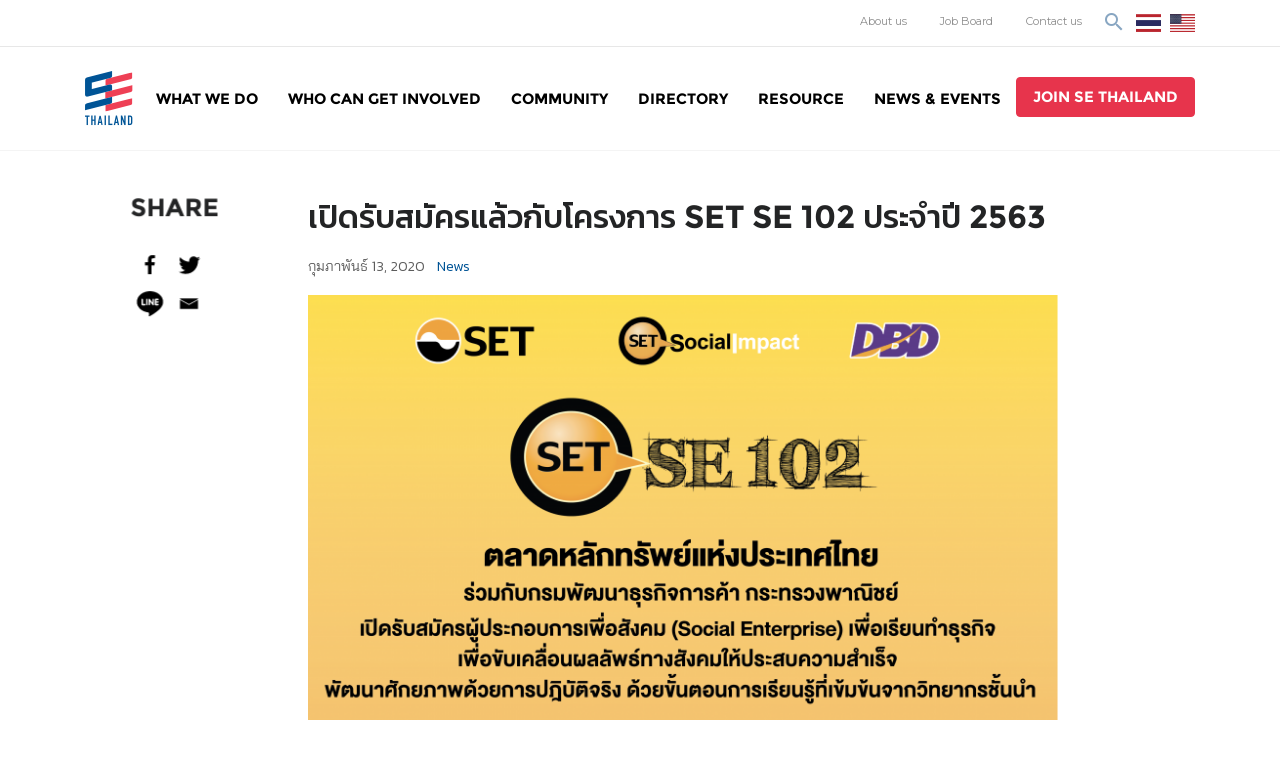

--- FILE ---
content_type: text/html; charset=UTF-8
request_url: https://www.sethailand.org/se102-2020/
body_size: 20448
content:
<!doctype html>
<html lang="th">
<head>
<!-- Global site tag (gtag.js) - Google Analytics -->
<script async src="https://www.googletagmanager.com/gtag/js?id=UA-135447958-1"></script>
<script>
window.dataLayer = window.dataLayer || [];
function gtag(){dataLayer.push(arguments);}
gtag('js', new Date());
gtag('config', 'UA-135447958-1');
</script>
<meta charset="UTF-8">
<meta name="viewport" content="width=device-width, initial-scale=1">
<meta name="format-detection" content="telephone=no">
<link rel="profile" href="https://gmpg.org/xfn/11">
<style type="text/css">
.heateor_sss_button_instagram span.heateor_sss_svg,a.heateor_sss_instagram span.heateor_sss_svg{background:radial-gradient(circle at 30% 107%,#fdf497 0,#fdf497 5%,#fd5949 45%,#d6249f 60%,#285aeb 90%)}
div.heateor_sss_horizontal_sharing a.heateor_sss_button_instagram span{background:#fff!important;}div.heateor_sss_standard_follow_icons_container a.heateor_sss_button_instagram span{background:#fff;}
div.heateor_sss_horizontal_sharing a.heateor_sss_button_instagram span:hover{background:#000!important;}div.heateor_sss_standard_follow_icons_container a.heateor_sss_button_instagram span:hover{background:#000;}
div.heateor_sss_vertical_sharing  a.heateor_sss_button_instagram span{background:#fff!important;}div.heateor_sss_floating_follow_icons_container a.heateor_sss_button_instagram span{background:#fff;}
div.heateor_sss_vertical_sharing a.heateor_sss_button_instagram span:hover{background:#000!important;}div.heateor_sss_floating_follow_icons_container a.heateor_sss_button_instagram span:hover{background:#000;}
.heateor_sss_horizontal_sharing .heateor_sss_svg,.heateor_sss_standard_follow_icons_container .heateor_sss_svg{
background-color: #fff!important;
background: #fff!important;
color: #000;
border-width: 0px;
border-style: solid;
border-color: transparent;
}
div.heateor_sss_horizontal_sharing span.heateor_sss_svg svg:hover path:not(.heateor_sss_no_fill),div.heateor_sss_horizontal_sharing span.heateor_sss_svg svg:hover ellipse, div.heateor_sss_horizontal_sharing span.heateor_sss_svg svg:hover circle, div.heateor_sss_horizontal_sharing span.heateor_sss_svg svg:hover polygon, div.heateor_sss_horizontal_sharing span.heateor_sss_svg svg:hover rect:not(.heateor_sss_no_fill){
fill: #fff;
}
div.heateor_sss_horizontal_sharing span.heateor_sss_svg svg:hover path.heateor_sss_svg_stroke, div.heateor_sss_horizontal_sharing span.heateor_sss_svg svg:hover rect.heateor_sss_svg_stroke{
stroke: #fff;
}
.heateor_sss_horizontal_sharing span.heateor_sss_svg:hover,.heateor_sss_standard_follow_icons_container span.heateor_sss_svg:hover{
background-color: #000!important;
background: #000!important;
color: #fff;
border-color: transparent;
}
.heateor_sss_vertical_sharing span.heateor_sss_svg,.heateor_sss_floating_follow_icons_container span.heateor_sss_svg{
background-color: #fff!important;
background: #fff!important;
color: #000;
border-width: 0px;
border-style: solid;
border-color: transparent;
}
div.heateor_sss_vertical_sharing span.heateor_sss_svg svg:hover path:not(.heateor_sss_no_fill),div.heateor_sss_vertical_sharing span.heateor_sss_svg svg:hover ellipse, div.heateor_sss_vertical_sharing span.heateor_sss_svg svg:hover circle, div.heateor_sss_vertical_sharing span.heateor_sss_svg svg:hover polygon{
fill:#fff;
}
div.heateor_sss_vertical_sharing span.heateor_sss_svg svg:hover path.heateor_sss_svg_stroke{
stroke:#fff;
}
.heateor_sss_vertical_sharing span.heateor_sss_svg:hover,.heateor_sss_floating_follow_icons_container span.heateor_sss_svg:hover{
background-color: #000!important;
background: #000!important;
color: #fff;
border-color: transparent;
}
@media screen and (max-width:767px) {.heateor_sss_vertical_sharing{display:none!important}}		</style>
<meta name='robots' content='index, follow, max-image-preview:large, max-snippet:-1, max-video-preview:-1' />
<!-- This site is optimized with the Yoast SEO plugin v19.13 - https://yoast.com/wordpress/plugins/seo/ -->
<title>เปิดรับสมัครแล้วกับโครงการ SET SE 102 ประจำปี 2563 - SE Thailand</title>
<link rel="canonical" href="https://www.sethailand.org/se102-2020/" />
<meta property="og:locale" content="th_TH" />
<meta property="og:type" content="article" />
<meta property="og:title" content="เปิดรับสมัครแล้วกับโครงการ SET SE 102 ประจำปี 2563 - SE Thailand" />
<meta property="og:description" content="ตลาดหลักทรัพย์แห่งประเทศไทย ร่วมกับกรมพัฒนาธุรกิจการค้า กระทรวงพาณิชย์เปิดรับสมัครผู้ประกอบการธุรกิจเพื่อสังคม (Social Enterprise) เพื่อเรียนทำธุรกิจ เพื่อขับเคลื่อนผลลัพธ์ทางสังคมให้ประสบความสำเร็จ พัฒนาศักยภาพด้วยการปฏิบัติจริง ด้วยขั้นตอนการเรียนรู้ที่เข้มข้นจากวิทยากรชั้นนำวันที่ 10 เม.ย. - 4 มิ.ย. 63" />
<meta property="og:url" content="https://www.sethailand.org/se102-2020/" />
<meta property="og:site_name" content="SE Thailand" />
<meta property="article:publisher" content="https://www.facebook.com/sethailandorg" />
<meta property="article:published_time" content="2020-02-13T08:06:49+00:00" />
<meta property="article:modified_time" content="2020-04-20T05:49:45+00:00" />
<meta property="og:image" content="https://www.sethailand.org/wp-content/uploads/2020/02/SE102-01-01-01-724x1024.png" />
<meta property="og:image:width" content="724" />
<meta property="og:image:height" content="1024" />
<meta property="og:image:type" content="image/png" />
<meta name="author" content="tarlapraporn" />
<meta name="twitter:card" content="summary_large_image" />
<meta name="twitter:label1" content="Written by" />
<meta name="twitter:data1" content="tarlapraporn" />
<script type="application/ld+json" class="yoast-schema-graph">{"@context":"https://schema.org","@graph":[{"@type":"Article","@id":"https://www.sethailand.org/se102-2020/#article","isPartOf":{"@id":"https://www.sethailand.org/se102-2020/"},"author":{"name":"tarlapraporn","@id":"https://www.sethailand.org/#/schema/person/1532d27f0b44495192f57df38695c7d3"},"headline":"เปิดรับสมัครแล้วกับโครงการ SET SE 102 ประจำปี 2563","datePublished":"2020-02-13T08:06:49+00:00","dateModified":"2020-04-20T05:49:45+00:00","mainEntityOfPage":{"@id":"https://www.sethailand.org/se102-2020/"},"wordCount":22,"publisher":{"@id":"https://www.sethailand.org/#organization"},"image":{"@id":"https://www.sethailand.org/se102-2020/#primaryimage"},"thumbnailUrl":"https://www.sethailand.org/wp-content/uploads/2020/02/SE102-01-01-01.png","articleSection":["News"],"inLanguage":"th"},{"@type":"WebPage","@id":"https://www.sethailand.org/se102-2020/","url":"https://www.sethailand.org/se102-2020/","name":"เปิดรับสมัครแล้วกับโครงการ SET SE 102 ประจำปี 2563 - SE Thailand","isPartOf":{"@id":"https://www.sethailand.org/#website"},"primaryImageOfPage":{"@id":"https://www.sethailand.org/se102-2020/#primaryimage"},"image":{"@id":"https://www.sethailand.org/se102-2020/#primaryimage"},"thumbnailUrl":"https://www.sethailand.org/wp-content/uploads/2020/02/SE102-01-01-01.png","datePublished":"2020-02-13T08:06:49+00:00","dateModified":"2020-04-20T05:49:45+00:00","breadcrumb":{"@id":"https://www.sethailand.org/se102-2020/#breadcrumb"},"inLanguage":"th","potentialAction":[{"@type":"ReadAction","target":["https://www.sethailand.org/se102-2020/"]}]},{"@type":"ImageObject","inLanguage":"th","@id":"https://www.sethailand.org/se102-2020/#primaryimage","url":"https://www.sethailand.org/wp-content/uploads/2020/02/SE102-01-01-01.png","contentUrl":"https://www.sethailand.org/wp-content/uploads/2020/02/SE102-01-01-01.png","width":3509,"height":4961,"caption":"SE102-01-01-01"},{"@type":"BreadcrumbList","@id":"https://www.sethailand.org/se102-2020/#breadcrumb","itemListElement":[{"@type":"ListItem","position":1,"name":"Home","item":"https://www.sethailand.org/"},{"@type":"ListItem","position":2,"name":"เปิดรับสมัครแล้วกับโครงการ SET SE 102 ประจำปี 2563"}]},{"@type":"WebSite","@id":"https://www.sethailand.org/#website","url":"https://www.sethailand.org/","name":"SE Thailand","description":"มาร่วมกันสร้างสังคมให้ดีขึ้นกับธุรกิจเพื่อสังคม Social Enterprise: SE","publisher":{"@id":"https://www.sethailand.org/#organization"},"potentialAction":[{"@type":"SearchAction","target":{"@type":"EntryPoint","urlTemplate":"https://www.sethailand.org/?s={search_term_string}"},"query-input":"required name=search_term_string"}],"inLanguage":"th"},{"@type":"Organization","@id":"https://www.sethailand.org/#organization","name":"SE Thailand","url":"https://www.sethailand.org/","logo":{"@type":"ImageObject","inLanguage":"th","@id":"https://www.sethailand.org/#/schema/logo/image/","url":"https://www.sethailand.org/wp-content/uploads/2018/12/logo-sethailand@2x.png","contentUrl":"https://www.sethailand.org/wp-content/uploads/2018/12/logo-sethailand@2x.png","width":96,"height":110,"caption":"SE Thailand"},"image":{"@id":"https://www.sethailand.org/#/schema/logo/image/"},"sameAs":["https://www.facebook.com/sethailandorg"]},{"@type":"Person","@id":"https://www.sethailand.org/#/schema/person/1532d27f0b44495192f57df38695c7d3","name":"tarlapraporn","url":"https://www.sethailand.org/author/tarlapraporn/"}]}</script>
<!-- / Yoast SEO plugin. -->
<link rel='dns-prefetch' href='//js.hs-scripts.com' />
<link rel="alternate" type="application/rss+xml" title="SE Thailand &raquo; ฟีด" href="https://www.sethailand.org/feed/" />
<link rel="alternate" type="application/rss+xml" title="SE Thailand &raquo; ฟีดความเห็น" href="https://www.sethailand.org/comments/feed/" />
<!-- This site uses the Google Analytics by ExactMetrics plugin v7.11.0 - Using Analytics tracking - https://www.exactmetrics.com/ -->
<script
src="//www.googletagmanager.com/gtag/js?id=G-NFCN6XYLC8"  data-cfasync="false" data-wpfc-render="false" type="text/javascript" async></script>
<script data-cfasync="false" data-wpfc-render="false" type="text/javascript">
var em_version = '7.11.0';
var em_track_user = true;
var em_no_track_reason = '';
var disableStrs = [
'ga-disable-G-NFCN6XYLC8',
];
/* Function to detect opted out users */
function __gtagTrackerIsOptedOut() {
for (var index = 0; index < disableStrs.length; index++) {
if (document.cookie.indexOf(disableStrs[index] + '=true') > -1) {
return true;
}
}
return false;
}
/* Disable tracking if the opt-out cookie exists. */
if (__gtagTrackerIsOptedOut()) {
for (var index = 0; index < disableStrs.length; index++) {
window[disableStrs[index]] = true;
}
}
/* Opt-out function */
function __gtagTrackerOptout() {
for (var index = 0; index < disableStrs.length; index++) {
document.cookie = disableStrs[index] + '=true; expires=Thu, 31 Dec 2099 23:59:59 UTC; path=/';
window[disableStrs[index]] = true;
}
}
if ('undefined' === typeof gaOptout) {
function gaOptout() {
__gtagTrackerOptout();
}
}
window.dataLayer = window.dataLayer || [];
window.ExactMetricsDualTracker = {
helpers: {},
trackers: {},
};
if (em_track_user) {
function __gtagDataLayer() {
dataLayer.push(arguments);
}
function __gtagTracker(type, name, parameters) {
if (!parameters) {
parameters = {};
}
if (parameters.send_to) {
__gtagDataLayer.apply(null, arguments);
return;
}
if (type === 'event') {
parameters.send_to = exactmetrics_frontend.v4_id;
var hookName = name;
if (typeof parameters['event_category'] !== 'undefined') {
hookName = parameters['event_category'] + ':' + name;
}
if (typeof ExactMetricsDualTracker.trackers[hookName] !== 'undefined') {
ExactMetricsDualTracker.trackers[hookName](parameters);
} else {
__gtagDataLayer('event', name, parameters);
}
} else {
__gtagDataLayer.apply(null, arguments);
}
}
__gtagTracker('js', new Date());
__gtagTracker('set', {
'developer_id.dNDMyYj': true,
});
__gtagTracker('config', 'G-NFCN6XYLC8', {"forceSSL":"true"} );
window.gtag = __gtagTracker;										(function () {
/* https://developers.google.com/analytics/devguides/collection/analyticsjs/ */
/* ga and __gaTracker compatibility shim. */
var noopfn = function () {
return null;
};
var newtracker = function () {
return new Tracker();
};
var Tracker = function () {
return null;
};
var p = Tracker.prototype;
p.get = noopfn;
p.set = noopfn;
p.send = function () {
var args = Array.prototype.slice.call(arguments);
args.unshift('send');
__gaTracker.apply(null, args);
};
var __gaTracker = function () {
var len = arguments.length;
if (len === 0) {
return;
}
var f = arguments[len - 1];
if (typeof f !== 'object' || f === null || typeof f.hitCallback !== 'function') {
if ('send' === arguments[0]) {
var hitConverted, hitObject = false, action;
if ('event' === arguments[1]) {
if ('undefined' !== typeof arguments[3]) {
hitObject = {
'eventAction': arguments[3],
'eventCategory': arguments[2],
'eventLabel': arguments[4],
'value': arguments[5] ? arguments[5] : 1,
}
}
}
if ('pageview' === arguments[1]) {
if ('undefined' !== typeof arguments[2]) {
hitObject = {
'eventAction': 'page_view',
'page_path': arguments[2],
}
}
}
if (typeof arguments[2] === 'object') {
hitObject = arguments[2];
}
if (typeof arguments[5] === 'object') {
Object.assign(hitObject, arguments[5]);
}
if ('undefined' !== typeof arguments[1].hitType) {
hitObject = arguments[1];
if ('pageview' === hitObject.hitType) {
hitObject.eventAction = 'page_view';
}
}
if (hitObject) {
action = 'timing' === arguments[1].hitType ? 'timing_complete' : hitObject.eventAction;
hitConverted = mapArgs(hitObject);
__gtagTracker('event', action, hitConverted);
}
}
return;
}
function mapArgs(args) {
var arg, hit = {};
var gaMap = {
'eventCategory': 'event_category',
'eventAction': 'event_action',
'eventLabel': 'event_label',
'eventValue': 'event_value',
'nonInteraction': 'non_interaction',
'timingCategory': 'event_category',
'timingVar': 'name',
'timingValue': 'value',
'timingLabel': 'event_label',
'page': 'page_path',
'location': 'page_location',
'title': 'page_title',
};
for (arg in args) {
if (!(!args.hasOwnProperty(arg) || !gaMap.hasOwnProperty(arg))) {
hit[gaMap[arg]] = args[arg];
} else {
hit[arg] = args[arg];
}
}
return hit;
}
try {
f.hitCallback();
} catch (ex) {
}
};
__gaTracker.create = newtracker;
__gaTracker.getByName = newtracker;
__gaTracker.getAll = function () {
return [];
};
__gaTracker.remove = noopfn;
__gaTracker.loaded = true;
window['__gaTracker'] = __gaTracker;
})();
} else {
console.log("");
(function () {
function __gtagTracker() {
return null;
}
window['__gtagTracker'] = __gtagTracker;
window['gtag'] = __gtagTracker;
})();
}
</script>
<!-- / Google Analytics by ExactMetrics -->
<script type="text/javascript">
window._wpemojiSettings = {"baseUrl":"https:\/\/s.w.org\/images\/core\/emoji\/14.0.0\/72x72\/","ext":".png","svgUrl":"https:\/\/s.w.org\/images\/core\/emoji\/14.0.0\/svg\/","svgExt":".svg","source":{"concatemoji":"https:\/\/www.sethailand.org\/wp-includes\/js\/wp-emoji-release.min.js?ver=6.1.1"}};
/*! This file is auto-generated */
!function(e,a,t){var n,r,o,i=a.createElement("canvas"),p=i.getContext&&i.getContext("2d");function s(e,t){var a=String.fromCharCode,e=(p.clearRect(0,0,i.width,i.height),p.fillText(a.apply(this,e),0,0),i.toDataURL());return p.clearRect(0,0,i.width,i.height),p.fillText(a.apply(this,t),0,0),e===i.toDataURL()}function c(e){var t=a.createElement("script");t.src=e,t.defer=t.type="text/javascript",a.getElementsByTagName("head")[0].appendChild(t)}for(o=Array("flag","emoji"),t.supports={everything:!0,everythingExceptFlag:!0},r=0;r<o.length;r++)t.supports[o[r]]=function(e){if(p&&p.fillText)switch(p.textBaseline="top",p.font="600 32px Arial",e){case"flag":return s([127987,65039,8205,9895,65039],[127987,65039,8203,9895,65039])?!1:!s([55356,56826,55356,56819],[55356,56826,8203,55356,56819])&&!s([55356,57332,56128,56423,56128,56418,56128,56421,56128,56430,56128,56423,56128,56447],[55356,57332,8203,56128,56423,8203,56128,56418,8203,56128,56421,8203,56128,56430,8203,56128,56423,8203,56128,56447]);case"emoji":return!s([129777,127995,8205,129778,127999],[129777,127995,8203,129778,127999])}return!1}(o[r]),t.supports.everything=t.supports.everything&&t.supports[o[r]],"flag"!==o[r]&&(t.supports.everythingExceptFlag=t.supports.everythingExceptFlag&&t.supports[o[r]]);t.supports.everythingExceptFlag=t.supports.everythingExceptFlag&&!t.supports.flag,t.DOMReady=!1,t.readyCallback=function(){t.DOMReady=!0},t.supports.everything||(n=function(){t.readyCallback()},a.addEventListener?(a.addEventListener("DOMContentLoaded",n,!1),e.addEventListener("load",n,!1)):(e.attachEvent("onload",n),a.attachEvent("onreadystatechange",function(){"complete"===a.readyState&&t.readyCallback()})),(e=t.source||{}).concatemoji?c(e.concatemoji):e.wpemoji&&e.twemoji&&(c(e.twemoji),c(e.wpemoji)))}(window,document,window._wpemojiSettings);
</script>
<style type="text/css">
img.wp-smiley,
img.emoji {
display: inline !important;
border: none !important;
box-shadow: none !important;
height: 1em !important;
width: 1em !important;
margin: 0 0.07em !important;
vertical-align: -0.1em !important;
background: none !important;
padding: 0 !important;
}
</style>
<!-- <link rel='stylesheet' id='genesis-blocks-style-css-css' href='https://www.sethailand.org/wp-content/plugins/genesis-blocks/dist/style-blocks.build.css?ver=1673326726' type='text/css' media='all' /> -->
<!-- <link rel='stylesheet' id='pt-cv-public-style-css' href='https://www.sethailand.org/wp-content/plugins/content-views-query-and-display-post-page/public/assets/css/cv.css?ver=2.5.0.1' type='text/css' media='all' /> -->
<!-- <link rel='stylesheet' id='wp-block-library-css' href='https://www.sethailand.org/wp-includes/css/dist/block-library/style.min.css?ver=6.1.1' type='text/css' media='all' /> -->
<!-- <link rel='stylesheet' id='classic-theme-styles-css' href='https://www.sethailand.org/wp-includes/css/classic-themes.min.css?ver=1' type='text/css' media='all' /> -->
<link rel="stylesheet" type="text/css" href="//www.sethailand.org/wp-content/cache/www.sethailand.org/wpfc-minified/23c816tb/dgelj.css" media="all"/>
<style id='global-styles-inline-css' type='text/css'>
body{--wp--preset--color--black: #000000;--wp--preset--color--cyan-bluish-gray: #abb8c3;--wp--preset--color--white: #ffffff;--wp--preset--color--pale-pink: #f78da7;--wp--preset--color--vivid-red: #cf2e2e;--wp--preset--color--luminous-vivid-orange: #ff6900;--wp--preset--color--luminous-vivid-amber: #fcb900;--wp--preset--color--light-green-cyan: #7bdcb5;--wp--preset--color--vivid-green-cyan: #00d084;--wp--preset--color--pale-cyan-blue: #8ed1fc;--wp--preset--color--vivid-cyan-blue: #0693e3;--wp--preset--color--vivid-purple: #9b51e0;--wp--preset--gradient--vivid-cyan-blue-to-vivid-purple: linear-gradient(135deg,rgba(6,147,227,1) 0%,rgb(155,81,224) 100%);--wp--preset--gradient--light-green-cyan-to-vivid-green-cyan: linear-gradient(135deg,rgb(122,220,180) 0%,rgb(0,208,130) 100%);--wp--preset--gradient--luminous-vivid-amber-to-luminous-vivid-orange: linear-gradient(135deg,rgba(252,185,0,1) 0%,rgba(255,105,0,1) 100%);--wp--preset--gradient--luminous-vivid-orange-to-vivid-red: linear-gradient(135deg,rgba(255,105,0,1) 0%,rgb(207,46,46) 100%);--wp--preset--gradient--very-light-gray-to-cyan-bluish-gray: linear-gradient(135deg,rgb(238,238,238) 0%,rgb(169,184,195) 100%);--wp--preset--gradient--cool-to-warm-spectrum: linear-gradient(135deg,rgb(74,234,220) 0%,rgb(151,120,209) 20%,rgb(207,42,186) 40%,rgb(238,44,130) 60%,rgb(251,105,98) 80%,rgb(254,248,76) 100%);--wp--preset--gradient--blush-light-purple: linear-gradient(135deg,rgb(255,206,236) 0%,rgb(152,150,240) 100%);--wp--preset--gradient--blush-bordeaux: linear-gradient(135deg,rgb(254,205,165) 0%,rgb(254,45,45) 50%,rgb(107,0,62) 100%);--wp--preset--gradient--luminous-dusk: linear-gradient(135deg,rgb(255,203,112) 0%,rgb(199,81,192) 50%,rgb(65,88,208) 100%);--wp--preset--gradient--pale-ocean: linear-gradient(135deg,rgb(255,245,203) 0%,rgb(182,227,212) 50%,rgb(51,167,181) 100%);--wp--preset--gradient--electric-grass: linear-gradient(135deg,rgb(202,248,128) 0%,rgb(113,206,126) 100%);--wp--preset--gradient--midnight: linear-gradient(135deg,rgb(2,3,129) 0%,rgb(40,116,252) 100%);--wp--preset--duotone--dark-grayscale: url('#wp-duotone-dark-grayscale');--wp--preset--duotone--grayscale: url('#wp-duotone-grayscale');--wp--preset--duotone--purple-yellow: url('#wp-duotone-purple-yellow');--wp--preset--duotone--blue-red: url('#wp-duotone-blue-red');--wp--preset--duotone--midnight: url('#wp-duotone-midnight');--wp--preset--duotone--magenta-yellow: url('#wp-duotone-magenta-yellow');--wp--preset--duotone--purple-green: url('#wp-duotone-purple-green');--wp--preset--duotone--blue-orange: url('#wp-duotone-blue-orange');--wp--preset--font-size--small: 13px;--wp--preset--font-size--medium: 20px;--wp--preset--font-size--large: 36px;--wp--preset--font-size--x-large: 42px;--wp--preset--spacing--20: 0.44rem;--wp--preset--spacing--30: 0.67rem;--wp--preset--spacing--40: 1rem;--wp--preset--spacing--50: 1.5rem;--wp--preset--spacing--60: 2.25rem;--wp--preset--spacing--70: 3.38rem;--wp--preset--spacing--80: 5.06rem;}:where(.is-layout-flex){gap: 0.5em;}body .is-layout-flow > .alignleft{float: left;margin-inline-start: 0;margin-inline-end: 2em;}body .is-layout-flow > .alignright{float: right;margin-inline-start: 2em;margin-inline-end: 0;}body .is-layout-flow > .aligncenter{margin-left: auto !important;margin-right: auto !important;}body .is-layout-constrained > .alignleft{float: left;margin-inline-start: 0;margin-inline-end: 2em;}body .is-layout-constrained > .alignright{float: right;margin-inline-start: 2em;margin-inline-end: 0;}body .is-layout-constrained > .aligncenter{margin-left: auto !important;margin-right: auto !important;}body .is-layout-constrained > :where(:not(.alignleft):not(.alignright):not(.alignfull)){max-width: var(--wp--style--global--content-size);margin-left: auto !important;margin-right: auto !important;}body .is-layout-constrained > .alignwide{max-width: var(--wp--style--global--wide-size);}body .is-layout-flex{display: flex;}body .is-layout-flex{flex-wrap: wrap;align-items: center;}body .is-layout-flex > *{margin: 0;}:where(.wp-block-columns.is-layout-flex){gap: 2em;}.has-black-color{color: var(--wp--preset--color--black) !important;}.has-cyan-bluish-gray-color{color: var(--wp--preset--color--cyan-bluish-gray) !important;}.has-white-color{color: var(--wp--preset--color--white) !important;}.has-pale-pink-color{color: var(--wp--preset--color--pale-pink) !important;}.has-vivid-red-color{color: var(--wp--preset--color--vivid-red) !important;}.has-luminous-vivid-orange-color{color: var(--wp--preset--color--luminous-vivid-orange) !important;}.has-luminous-vivid-amber-color{color: var(--wp--preset--color--luminous-vivid-amber) !important;}.has-light-green-cyan-color{color: var(--wp--preset--color--light-green-cyan) !important;}.has-vivid-green-cyan-color{color: var(--wp--preset--color--vivid-green-cyan) !important;}.has-pale-cyan-blue-color{color: var(--wp--preset--color--pale-cyan-blue) !important;}.has-vivid-cyan-blue-color{color: var(--wp--preset--color--vivid-cyan-blue) !important;}.has-vivid-purple-color{color: var(--wp--preset--color--vivid-purple) !important;}.has-black-background-color{background-color: var(--wp--preset--color--black) !important;}.has-cyan-bluish-gray-background-color{background-color: var(--wp--preset--color--cyan-bluish-gray) !important;}.has-white-background-color{background-color: var(--wp--preset--color--white) !important;}.has-pale-pink-background-color{background-color: var(--wp--preset--color--pale-pink) !important;}.has-vivid-red-background-color{background-color: var(--wp--preset--color--vivid-red) !important;}.has-luminous-vivid-orange-background-color{background-color: var(--wp--preset--color--luminous-vivid-orange) !important;}.has-luminous-vivid-amber-background-color{background-color: var(--wp--preset--color--luminous-vivid-amber) !important;}.has-light-green-cyan-background-color{background-color: var(--wp--preset--color--light-green-cyan) !important;}.has-vivid-green-cyan-background-color{background-color: var(--wp--preset--color--vivid-green-cyan) !important;}.has-pale-cyan-blue-background-color{background-color: var(--wp--preset--color--pale-cyan-blue) !important;}.has-vivid-cyan-blue-background-color{background-color: var(--wp--preset--color--vivid-cyan-blue) !important;}.has-vivid-purple-background-color{background-color: var(--wp--preset--color--vivid-purple) !important;}.has-black-border-color{border-color: var(--wp--preset--color--black) !important;}.has-cyan-bluish-gray-border-color{border-color: var(--wp--preset--color--cyan-bluish-gray) !important;}.has-white-border-color{border-color: var(--wp--preset--color--white) !important;}.has-pale-pink-border-color{border-color: var(--wp--preset--color--pale-pink) !important;}.has-vivid-red-border-color{border-color: var(--wp--preset--color--vivid-red) !important;}.has-luminous-vivid-orange-border-color{border-color: var(--wp--preset--color--luminous-vivid-orange) !important;}.has-luminous-vivid-amber-border-color{border-color: var(--wp--preset--color--luminous-vivid-amber) !important;}.has-light-green-cyan-border-color{border-color: var(--wp--preset--color--light-green-cyan) !important;}.has-vivid-green-cyan-border-color{border-color: var(--wp--preset--color--vivid-green-cyan) !important;}.has-pale-cyan-blue-border-color{border-color: var(--wp--preset--color--pale-cyan-blue) !important;}.has-vivid-cyan-blue-border-color{border-color: var(--wp--preset--color--vivid-cyan-blue) !important;}.has-vivid-purple-border-color{border-color: var(--wp--preset--color--vivid-purple) !important;}.has-vivid-cyan-blue-to-vivid-purple-gradient-background{background: var(--wp--preset--gradient--vivid-cyan-blue-to-vivid-purple) !important;}.has-light-green-cyan-to-vivid-green-cyan-gradient-background{background: var(--wp--preset--gradient--light-green-cyan-to-vivid-green-cyan) !important;}.has-luminous-vivid-amber-to-luminous-vivid-orange-gradient-background{background: var(--wp--preset--gradient--luminous-vivid-amber-to-luminous-vivid-orange) !important;}.has-luminous-vivid-orange-to-vivid-red-gradient-background{background: var(--wp--preset--gradient--luminous-vivid-orange-to-vivid-red) !important;}.has-very-light-gray-to-cyan-bluish-gray-gradient-background{background: var(--wp--preset--gradient--very-light-gray-to-cyan-bluish-gray) !important;}.has-cool-to-warm-spectrum-gradient-background{background: var(--wp--preset--gradient--cool-to-warm-spectrum) !important;}.has-blush-light-purple-gradient-background{background: var(--wp--preset--gradient--blush-light-purple) !important;}.has-blush-bordeaux-gradient-background{background: var(--wp--preset--gradient--blush-bordeaux) !important;}.has-luminous-dusk-gradient-background{background: var(--wp--preset--gradient--luminous-dusk) !important;}.has-pale-ocean-gradient-background{background: var(--wp--preset--gradient--pale-ocean) !important;}.has-electric-grass-gradient-background{background: var(--wp--preset--gradient--electric-grass) !important;}.has-midnight-gradient-background{background: var(--wp--preset--gradient--midnight) !important;}.has-small-font-size{font-size: var(--wp--preset--font-size--small) !important;}.has-medium-font-size{font-size: var(--wp--preset--font-size--medium) !important;}.has-large-font-size{font-size: var(--wp--preset--font-size--large) !important;}.has-x-large-font-size{font-size: var(--wp--preset--font-size--x-large) !important;}
.wp-block-navigation a:where(:not(.wp-element-button)){color: inherit;}
:where(.wp-block-columns.is-layout-flex){gap: 2em;}
.wp-block-pullquote{font-size: 1.5em;line-height: 1.6;}
</style>
<!-- <link rel='stylesheet' id='wcs-timetable-css' href='https://www.sethailand.org/wp-content/plugins/weekly-class/assets/front/css/timetable.css?ver=2.5.8.2' type='text/css' media='all' /> -->
<link rel="stylesheet" type="text/css" href="//www.sethailand.org/wp-content/cache/www.sethailand.org/wpfc-minified/ld94jj54/dgelj.css" media="all"/>
<style id='wcs-timetable-inline-css' type='text/css'>
.wcs-single__action .wcs-btn--action{color:rgba( 255,255,255,1);background-color:}
</style>
<!-- <link rel='stylesheet' id='wp-job-manager-job-listings-css' href='https://www.sethailand.org/wp-content/plugins/wp-job-manager/assets/dist/css/job-listings.css?ver=d866e43503c5e047c6b0be0a9557cf8e' type='text/css' media='all' /> -->
<!-- <link rel='stylesheet' id='wpfront-scroll-top-css' href='https://www.sethailand.org/wp-content/plugins/wpfront-scroll-top/css/wpfront-scroll-top.min.css?ver=2.0.7.08086' type='text/css' media='all' /> -->
<!-- <link rel='stylesheet' id='search-filter-plugin-styles-css' href='https://www.sethailand.org/wp-content/plugins/search-filter-pro/public/assets/css/search-filter.min.css?ver=2.4.6' type='text/css' media='all' /> -->
<!-- <link rel='stylesheet' id='sethailand-style-css' href='https://www.sethailand.org/wp-content/themes/sethailand/style.css?ver=6.1.1' type='text/css' media='all' /> -->
<!-- <link rel='stylesheet' id='heateor_sss_frontend_css-css' href='https://www.sethailand.org/wp-content/plugins/sassy-social-share/public/css/sassy-social-share-public.css?ver=3.3.45' type='text/css' media='all' /> -->
<link rel="stylesheet" type="text/css" href="//www.sethailand.org/wp-content/cache/www.sethailand.org/wpfc-minified/dq1588s2/dgelj.css" media="all"/>
<script type='text/javascript' src='https://www.sethailand.org/wp-content/plugins/google-analytics-dashboard-for-wp/assets/js/frontend-gtag.min.js?ver=7.11.0' id='exactmetrics-frontend-script-js'></script>
<script data-cfasync="false" data-wpfc-render="false" type="text/javascript" id='exactmetrics-frontend-script-js-extra'>/* <![CDATA[ */
var exactmetrics_frontend = {"js_events_tracking":"true","download_extensions":"zip,mp3,mpeg,pdf,docx,pptx,xlsx,rar","inbound_paths":"[{\"path\":\"\\\/go\\\/\",\"label\":\"affiliate\"},{\"path\":\"\\\/recommend\\\/\",\"label\":\"affiliate\"}]","home_url":"https:\/\/www.sethailand.org","hash_tracking":"false","ua":"","v4_id":"G-NFCN6XYLC8"};/* ]]> */
</script>
<script type='text/javascript' src='https://www.sethailand.org/wp-includes/js/jquery/jquery.min.js?ver=3.6.1' id='jquery-core-js'></script>
<script type='text/javascript' src='https://www.sethailand.org/wp-includes/js/jquery/jquery-migrate.min.js?ver=3.3.2' id='jquery-migrate-js'></script>
<script type='text/javascript' id='search-filter-plugin-build-js-extra'>
/* <![CDATA[ */
var SF_LDATA = {"ajax_url":"https:\/\/www.sethailand.org\/wp-admin\/admin-ajax.php","home_url":"https:\/\/www.sethailand.org\/"};
/* ]]> */
</script>
<script type='text/javascript' src='https://www.sethailand.org/wp-content/plugins/search-filter-pro/public/assets/js/search-filter-build.min.js?ver=2.4.6' id='search-filter-plugin-build-js'></script>
<script type='text/javascript' src='https://www.sethailand.org/wp-content/plugins/search-filter-pro/public/assets/js/chosen.jquery.min.js?ver=2.4.6' id='search-filter-plugin-chosen-js'></script>
<link rel="https://api.w.org/" href="https://www.sethailand.org/wp-json/" /><link rel="alternate" type="application/json" href="https://www.sethailand.org/wp-json/wp/v2/posts/3955" /><link rel="EditURI" type="application/rsd+xml" title="RSD" href="https://www.sethailand.org/xmlrpc.php?rsd" />
<link rel="wlwmanifest" type="application/wlwmanifest+xml" href="https://www.sethailand.org/wp-includes/wlwmanifest.xml" />
<meta name="generator" content="WordPress 6.1.1" />
<link rel='shortlink' href='https://www.sethailand.org/?p=3955' />
<link rel="alternate" type="application/json+oembed" href="https://www.sethailand.org/wp-json/oembed/1.0/embed?url=https%3A%2F%2Fwww.sethailand.org%2Fse102-2020%2F" />
<link rel="alternate" type="text/xml+oembed" href="https://www.sethailand.org/wp-json/oembed/1.0/embed?url=https%3A%2F%2Fwww.sethailand.org%2Fse102-2020%2F&#038;format=xml" />
<!-- HFCM by 99 Robots - Snippet # 1: google site verification -->
<meta name="google-site-verification" content="iC8ad7qbRb_k4FMPsmVMm0ElFlGCvMJGYtAcp7WBTT4" />
<!-- /end HFCM by 99 Robots -->
<!-- DO NOT COPY THIS SNIPPET! Start of Page Analytics Tracking for HubSpot WordPress plugin v9.2.81-->
<script type="text/javascript" class="hsq-set-content-id" data-content-id="blog-post">
var _hsq = _hsq || [];
_hsq.push(["setContentType", "blog-post"]);
</script>
<!-- DO NOT COPY THIS SNIPPET! End of Page Analytics Tracking for HubSpot WordPress plugin -->
<style type="text/css" media="all" id="wcs_styles"></style><style type='text/css'>/* .rp4wp-related-posts ul{width:100%;padding:0;margin:0;float:left;}
.rp4wp-related-posts ul>li{list-style:none;padding:0;margin:0;padding-bottom:20px;clear:both;}
.rp4wp-related-posts ul>li>p{margin:0;padding:0;}
.rp4wp-related-post-image{width:35%;padding-right:25px;-moz-box-sizing:border-box;-webkit-box-sizing:border-box;box-sizing:border-box;float:left;} */</style>
<style type="text/css">
.site-title,
.site-description {
position: absolute;
clip: rect(1px, 1px, 1px, 1px);
}
</style>
<link rel="icon" href="https://www.sethailand.org/wp-content/uploads/2018/12/cropped-favicon-32x32.png" sizes="32x32" />
<link rel="icon" href="https://www.sethailand.org/wp-content/uploads/2018/12/cropped-favicon-192x192.png" sizes="192x192" />
<link rel="apple-touch-icon" href="https://www.sethailand.org/wp-content/uploads/2018/12/cropped-favicon-180x180.png" />
<meta name="msapplication-TileImage" content="https://www.sethailand.org/wp-content/uploads/2018/12/cropped-favicon-270x270.png" />
<style type="text/css" id="wp-custom-css">
#page-se-night .wp-block-table th:first-child { width: 170px; } 
.feature-block .sow-features-list {
align-items: flex-start;
}
p { overflow: hidden; }
/* warning */
.invalid-feedback {
clear: both;
padding: 0.25rem 0.5rem;
background: #ffcdcd;
border: 1px solid #ffcdcd;
}
.table-active tr:first-child {
background: #ccc;
}
.wcs-timetable__list .wcs-class .wcs-class__image {
height: 12.5vh;
}
.wcs-timetable__list .wcs-class .wcs-class__image {
-ms-flex-item-align: center;
align-self: center;
}
.wcs-timetable--monthly-calendar .wcs-class__image {
-ms-flex-preferred-size: 4.5em;
flex-basis: 4.5em;
height: 4.5em;
}
.wp-block-gallery { margin: 1rem 0; }
.wp-block-gallery .blocks-gallery-item figcaption {
line-height: 1.35;
}
/* hall of fame */
#page-virtual-hall-of-fame-setf2021 .site-main,
#page-program-partner .site-main,
#page-collaboration-showcase .site-main,
#page-contributor .site-main,
#page-community-partner .site-main, .parent-pageid-5680 .site-main,
header, 
body.parent-pageid-5846 .site-main,
body.parent-pageid-5945 .site-main,
body.parent-pageid-5680 .site-main,
body.parent-pageid-6023 .site-main {
max-width: 100% !important;
margin-bottom: 0 !important;
}
#page-virtual-hall-of-fame-setf2021 .entry-header,
#page-contributor .entry-header, 
body.parent-pageid-5846 .entry-header,
body.parent-pageid-5945 .entry-header,
body.parent-pageid-5680 .entry-header,
body.parent-pageid-6023 .entry-header,
#page-program-partner .entry-header,
#page-community-partner .entry-header,
#page-collaboration-showcase .entry-header { 		
display:none 
}
.wrapper-header-banner .sow-slider-images {
position: relative;
}
.wrapper-header-banner .sow-slider-images :before {
background: url("https://www.sethailand.org/wp-content/uploads/2021/12/logo-setf2021@2x.png") no-repeat;
content: "";
background-size: 100%;
position: absolute;
right: 0;
top: 0;
width: 280px;
height: 100%;
}
.wrapper-header-banner .textwidget {
max-width: 680px;
margin: auto;
}
.wrapper-header-banner .textwidget h3 {
font-size: 3.25rem;
text-transform: uppercase;
}
.wrapper-header-banner .textwidget p {
font-family: "kanit", Arial, sans-serif;
line-height: 1.5em;
font-size: 1.5rem;
}
.wrapper-header-banner .sow-slider-image-wrapper {
justify-content: center;
display: flex;
flex-direction: column;
}
.line-title h3.widget-title {
position: relative;
padding: 2rem 0 1.5rem;
}
.line-title h3.widget-title:before {
content: "";
width: 50px;
height: 24px;
background-size: 100%;
background-image: url("https://www.sethailand.org/wp-content/themes/sethailand/assets/images/bg-quote.png");
background-repeat: no-repeat;
background-position: center center;
position: absolute;
top: 0;
left: 0;
}
/* directory */
.wrapper-directory {
position: relative;
}
.parent-pageid-5846 .site-content,
.parent-pageid-6023 .site-content{
position: relative;
}
.wrapper-directory:before,
.parent-pageid-5846 .entry-content:before,
.wrapper-directory:before,
.parent-pageid-6023 .entry-content:before {
background: url("https://www.sethailand.org/wp-content/uploads/2021/12/sethailand-line-left@2x.png") repeat-y;
background-size: 100%;
width: 150px;
height: 100%;
position: absolute;
left: 0;
top: 0;
content: "";
z-index: -1;
}
.wrapper-directory:after,
.parent-pageid-5846 .entry-content:after,
.wrapper-directory:after,
.parent-pageid-6023 .entry-content:after{
background: url("https://www.sethailand.org/wp-content/uploads/2021/12/sethailand-line-right@2x.png") repeat-y;
background-size: 100%;
width: 150px;
height: 100%;
position: absolute;
right: 0;
top: 0;
content: "";
z-index: -1;
}
.wrapper-directory .so-widget-sow-image-grid .sow-image-grid-image {
padding: 0 20px 30px 20px !important;
}
.wrapper-directory .so-widget-sow-image-grid .sow-image-grid-image img {
background: #fff;
border-radius: 10px;
box-shadow: 0 0 10px rgba(0,0,0,0.15)
}
.logo-fame-partner img {
background: #fff;
border-radius: 10px;
box-shadow: 0 0 10px rgba(0,0,0,0.15)
}
.img-shadow img {
box-shadow: 0 0 20px rgba(0,0,0,0.30)
}
.wrapper-hall-more {
background-size: 100% !important;
padding-top: 2rem;
background-repeat: no-repeat !important;
background-position: top center !important;
}
.wrapper-hall-more .text-white .widget-title {
font-size: 1.25rem;
margin: 2rem 0 !important;
}
.wrapper-hall-more a {
opacity: 1;
transition: 0.5s all;
}
.wrapper-hall-more a:hover {
opacity: 0.8;
}
@media screen and (max-width: 768px) {
.wrapper-header-banner .sow-slider-image-wrapper {
margin-top: 2rem !important;
}
.wrapper-header-banner :before {
width: 200px !important;
}
.wrapper-header-banner .textwidget h3 {
font-size: 2rem;
text-transform: uppercase;
}
.wrapper-header-banner .textwidget p {
margin-top: 0 !important;
font-size: 1.25rem !important;
}
/* directory */
.wrapper-directory .so-widget-sow-image-grid .sow-image-grid-image {
padding: 0 10px 20px 10px !important;
}
}
@media (max-width: 576px) {
.section-img-top .panel-grid-cell:first-child {
order: 1;
padding: 2rem 0 0;
}
.wrapper-header-banner-2col .banner-hall-2col {
text-align: center;
}	
.wrapper-header-banner-2col .banner-hall-2col .panel-grid-cell:first-child {
order: 1;
}
.wrapper-header-banner-2col .banner-hall-2col .so-widget-image { max-width: 300px !important; padding-top: 2rem; }
}
.d-none { display: none;}
/*----------------------------------
Component : Archive Grid Custom
----------------------------------*/
.block-archive article {
margin-bottom: 1.5rem;
}
.block-archive .block-entry-title {
margin: 1rem 0;
font-family: "BaiJamjuree-Regular", "kanit", sans-serif, Arial;
font-size: 1.0588235294em;
line-height: inherit;
font-weight: 600;
}
.block-archive .entry-excerpt > p,
.archive .post .entry-content > p {
overflow: hidden;
display: -webkit-box;
-webkit-box-orient: vertical;
-webkit-line-clamp: 3;
/* start showing ellipsis when 3rd line is reached */
white-space: pre-wrap;
/* let the text wrap preserving spaces */
}
.block-archive .entry-excerpt > p + p {
display: none;
}
.single-post article.post header.entry-header,
.single-post article.resource header.entry-header,
.single-resource article.post header.entry-header,
.single-resource article.resource header.entry-header {
margin-top: 3rem;
}
@media (max-width: 576px) {
.single-post article.post,
.single-post article.resource,
.single-resource article.post,
.single-resource article.resource {
margin-left: 0;
}
.single-post article.post header.entry-header,
.single-post article.resource header.entry-header,
.single-resource article.post header.entry-header,
.single-resource article.resource header.entry-header {
margin-top: 1.5rem;
}
}		</style>
<!-- include bootstrap -->
<!-- <link rel="stylesheet" href="https://www.sethailand.org/wp-content/themes/sethailand/assets/css/vender/bootstrap-4.1.3/css/bootstrap.min.css" type="text/css" media="screen" /> -->
<link rel="stylesheet" type="text/css" href="//www.sethailand.org/wp-content/cache/www.sethailand.org/wpfc-minified/kbpjfhvk/dgelj.css" media="screen"/>
<script src="https://www.sethailand.org/wp-content/themes/sethailand/assets/css/vender/bootstrap-4.1.3/js/bootstrap.min.js"></script>
<script src="https://code.jquery.com/jquery-3.3.1.slim.min.js" integrity="sha384-q8i/X+965DzO0rT7abK41JStQIAqVgRVzpbzo5smXKp4YfRvH+8abtTE1Pi6jizo" crossorigin="anonymous"></script>
<script src="https://cdnjs.cloudflare.com/ajax/libs/popper.js/1.14.3/umd/popper.min.js" integrity="sha384-ZMP7rVo3mIykV+2+9J3UJ46jBk0WLaUAdn689aCwoqbBJiSnjAK/l8WvCWPIPm49" crossorigin="anonymous"></script>
<script src="https://ajax.googleapis.com/ajax/libs/jquery/3.3.1/jquery.min.js"></script>
<!-- include Config CSS Theme -->
<!-- <link rel="stylesheet" href="https://www.sethailand.org/wp-content/themes/sethailand/assets/css/style.css?v=1.0.2" /> -->
<link rel="stylesheet" type="text/css" href="//www.sethailand.org/wp-content/cache/www.sethailand.org/wpfc-minified/8kc5xoyt/dgelj.css" media="all"/>
<link href="https://fonts.googleapis.com/css?family=Kanit:300,400,500,700" rel="stylesheet">
<link href="https://fonts.googleapis.com/css?family=Montserrat:400,500,700" rel="stylesheet">
<link href="https://fonts.googleapis.com/icon?family=Material+Icons" rel="stylesheet">
</head>
<body data-rsssl=1 class="post-template-default single single-post postid-3955 single-format-standard wp-custom-logo no-sidebar sethailand" id="page-se102-2020">
<div id="page" class="site">
<a class="skip-link screen-reader-text" href="#content">ข้ามไปยังเนื้อหา</a>
<header id="masthead" class="site-header">
<div class="top-header">
<div class="container">
<div class="row">
<div class="col-3">
<div class="top-head-left">
<!-- outputs a dropdown list of languages names -->
<div class="wrapper-languages">
<!-- <ul class="languages-switcher">
<i class="fa fa-chevron-down" aria-hidden="true"></i>
</ul> -->
</div>
</div>
</div>
<div class="col">
<div class="top-head-right">
<div class="menu-secondary-menu-container"><ul id="menu-secondary-menu" class="nav-menu"><li id="menu-item-24" class="menu-item menu-item-type-post_type menu-item-object-page menu-item-24"><a href="https://www.sethailand.org/about/">About us</a></li>
<li id="menu-item-2751" class="menu-item menu-item-type-post_type menu-item-object-page menu-item-2751"><a href="https://www.sethailand.org/jobs/">Job Board</a></li>
<li id="menu-item-27" class="menu-item menu-item-type-custom menu-item-object-custom menu-item-27"><a href="/contact-us">Contact us</a></li>
<li id="menu-item-958" class="_hide menu-item menu-item-type-post_type menu-item-object-page menu-item-958"><a href="https://www.sethailand.org/support-us/">Support Us</a></li>
</ul></div>												<div class="search-box">
<div class="search-form-btn"><i class="material-icons md-24 blue">search</i></div>
<form role="search" method="get" id="searchform" class="searchform" action="/">
<div class="search-detail container">
<div class="search-form">
<input type="text" class="text-field" value="" name="s" id="s" placeholder="Keyword">
<input type="submit" class="btn btn-primary btn--dark-blue" id="searchsubmit" value="Search" >
<span class="search-form-btn"><i class="material-icons">close</i></span>
</div>
</div>
</form>
</div>
<ul class="language-list">
<li class="lang-item lang-item-6 lang-item-th current-lang lang-item-first"><a  lang="th" hreflang="th" href="https://www.sethailand.org/se102-2020/">ไทย</a></li>
<li class="lang-item lang-item-9 lang-item-en no-translation"><a  lang="en" hreflang="en" href="https://www.sethailand.org/en/">EN</a></li>
</ul>
</div>
</div>
</div>
</div><!-- .container -->
</div><!-- .top-header -->
<div class="main-header">
<div class="container">
<div class="site-branding">
<a href="https://www.sethailand.org/">
<img src="https://www.sethailand.org/wp-content/themes/sethailand/assets/images/logo-sethailand.png"
srcset="https://www.sethailand.org/wp-content/themes/sethailand/assets/images/logo-sethailand.png 1x,
https://www.sethailand.org/wp-content/themes/sethailand/assets/images/logo-sethailand@2x.png 2x" alt="SE Thailand" /></a>
<p class="site-title"><a href="https://www.sethailand.org/" rel="home">SE Thailand</a></p>
<p class="site-description">มาร่วมกันสร้างสังคมให้ดีขึ้นกับธุรกิจเพื่อสังคม Social Enterprise: SE</p>
</div><!-- .site-branding -->
<nav id="site-navigation" class="main-navigation">
<button class="menu-toggle" aria-controls="primary-menu" aria-expanded="false">
<i class="material-icons">menu</i>				</button>
<div class="menu-main-menu-th-container"><ul id="menu-main-menu-th" class="menu"><li id="menu-item-721" class="menu-item menu-item-type-post_type menu-item-object-page menu-item-721"><a href="https://www.sethailand.org/what-we-do/">WHAT WE DO</a></li>
<li id="menu-item-962" class="menu-item menu-item-type-post_type menu-item-object-page menu-item-962"><a href="https://www.sethailand.org/who-can-get-involved/">WHO CAN GET INVOLVED</a></li>
<li id="menu-item-504" class="menu-item menu-item-type-post_type menu-item-object-page menu-item-504"><a href="https://www.sethailand.org/community/">Community</a></li>
<li id="menu-item-13176" class="menu-item menu-item-type-post_type menu-item-object-page menu-item-13176"><a href="https://www.sethailand.org/directory/">Directory</a></li>
<li id="menu-item-2753" class="menu-item menu-item-type-post_type_archive menu-item-object-resource menu-item-2753"><a href="https://www.sethailand.org/resource/">Resource</a></li>
<li id="menu-item-720" class="menu-item menu-item-type-post_type menu-item-object-page menu-item-720"><a href="https://www.sethailand.org/news-events/">News &#038; Events</a></li>
<li id="menu-item-1079" class="btn btn-primary menu-item menu-item-type-custom menu-item-object-custom menu-item-has-children menu-item-1079"><a href="#">join se thailand</a>
<ul class="sub-menu">
<li id="menu-item-968" class="menu-item menu-item-type-post_type menu-item-object-page menu-item-968"><a href="https://www.sethailand.org/membership/">MEMBER</a></li>
<li id="menu-item-13119" class="menu-item menu-item-type-post_type menu-item-object-page menu-item-13119"><a href="https://www.sethailand.org/directory-membership/register/organization/">DIRECTORY</a></li>
<li id="menu-item-1083" class="menu-item menu-item-type-post_type menu-item-object-page menu-item-1083"><a href="https://www.sethailand.org/partnership/">Partner</a></li>
</ul>
</li>
</ul></div>
</nav><!-- #site-navigation -->
</div>
</div><!-- .main-header -->
</header><!-- #masthead -->
<div id="content" class="site-content">
<div class="container">
<div id="primary" class="content-area">
<main id="main" class="site-main">
<div class="row justify-content-center">
<div class="wrapper-share">
<div class="sidebar-share">
<h4 class="block-title text-uppercase">Share</h4>
<div class="heateor_sss_sharing_container heateor_sss_horizontal_sharing" data-heateor-ss-offset="0" data-heateor-sss-href='https://www.sethailand.org/se102-2020/'style="background-color:#fff;"><div class="heateor_sss_sharing_ul"><a class="heateor_sss_facebook" href="https://www.facebook.com/sharer/sharer.php?u=https%3A%2F%2Fwww.sethailand.org%2Fse102-2020%2F" title="Facebook" rel="nofollow noopener" target="_blank" style="font-size:32px!important;box-shadow:none;display:inline-block;vertical-align:middle"><span class="heateor_sss_svg" style="background-color:#3c589a;width:35px;height:35px;border-radius:0px;display:inline-block;opacity:1;float:left;font-size:32px;box-shadow:none;display:inline-block;font-size:16px;padding:0 4px;vertical-align:middle;background-repeat:repeat;overflow:hidden;padding:0;cursor:pointer;box-sizing:content-box"><svg style="display:block;" focusable="false" aria-hidden="true" xmlns="http://www.w3.org/2000/svg" width="100%" height="100%" viewBox="-5 -5 42 42"><path d="M17.78 27.5V17.008h3.522l.527-4.09h-4.05v-2.61c0-1.182.33-1.99 2.023-1.99h2.166V4.66c-.375-.05-1.66-.16-3.155-.16-3.123 0-5.26 1.905-5.26 5.405v3.016h-3.53v4.09h3.53V27.5h4.223z" fill="#000"></path></svg></span></a><a class="heateor_sss_button_twitter" href="http://twitter.com/intent/tweet?text=%E0%B9%80%E0%B8%9B%E0%B8%B4%E0%B8%94%E0%B8%A3%E0%B8%B1%E0%B8%9A%E0%B8%AA%E0%B8%A1%E0%B8%B1%E0%B8%84%E0%B8%A3%E0%B9%81%E0%B8%A5%E0%B9%89%E0%B8%A7%E0%B8%81%E0%B8%B1%E0%B8%9A%E0%B9%82%E0%B8%84%E0%B8%A3%E0%B8%87%E0%B8%81%E0%B8%B2%E0%B8%A3%20SET%20SE%20102%20%E0%B8%9B%E0%B8%A3%E0%B8%B0%E0%B8%88%E0%B8%B3%E0%B8%9B%E0%B8%B5%202563&url=https%3A%2F%2Fwww.sethailand.org%2Fse102-2020%2F" title="Twitter" rel="nofollow noopener" target="_blank" style="font-size:32px!important;box-shadow:none;display:inline-block;vertical-align:middle"><span class="heateor_sss_svg heateor_sss_s__default heateor_sss_s_twitter" style="background-color:#55acee;width:35px;height:35px;border-radius:0px;display:inline-block;opacity:1;float:left;font-size:32px;box-shadow:none;display:inline-block;font-size:16px;padding:0 4px;vertical-align:middle;background-repeat:repeat;overflow:hidden;padding:0;cursor:pointer;box-sizing:content-box"><svg style="display:block;" focusable="false" aria-hidden="true" xmlns="http://www.w3.org/2000/svg" width="100%" height="100%" viewBox="-4 -4 39 39"><path d="M28 8.557a9.913 9.913 0 0 1-2.828.775 4.93 4.93 0 0 0 2.166-2.725 9.738 9.738 0 0 1-3.13 1.194 4.92 4.92 0 0 0-3.593-1.55 4.924 4.924 0 0 0-4.794 6.049c-4.09-.21-7.72-2.17-10.15-5.15a4.942 4.942 0 0 0-.665 2.477c0 1.71.87 3.214 2.19 4.1a4.968 4.968 0 0 1-2.23-.616v.06c0 2.39 1.7 4.38 3.952 4.83-.414.115-.85.174-1.297.174-.318 0-.626-.03-.928-.086a4.935 4.935 0 0 0 4.6 3.42 9.893 9.893 0 0 1-6.114 2.107c-.398 0-.79-.023-1.175-.068a13.953 13.953 0 0 0 7.55 2.213c9.056 0 14.01-7.507 14.01-14.013 0-.213-.005-.426-.015-.637.96-.695 1.795-1.56 2.455-2.55z" fill="#000"></path></svg></span></a><a class="heateor_sss_button_line" href="https://social-plugins.line.me/lineit/share?url=https%3A%2F%2Fwww.sethailand.org%2Fse102-2020%2F" title="Line" rel="nofollow noopener" target="_blank" style="font-size:32px!important;box-shadow:none;display:inline-block;vertical-align:middle"><span class="heateor_sss_svg heateor_sss_s__default heateor_sss_s_line" style="background-color:#00c300;width:35px;height:35px;border-radius:0px;display:inline-block;opacity:1;float:left;font-size:32px;box-shadow:none;display:inline-block;font-size:16px;padding:0 4px;vertical-align:middle;background-repeat:repeat;overflow:hidden;padding:0;cursor:pointer;box-sizing:content-box"><svg style="display:block;" focusable="false" aria-hidden="true" xmlns="http://www.w3.org/2000/svg" width="100%" height="100%" viewBox="0 0 32 32"><path fill="#000" d="M28 14.304c0-5.37-5.384-9.738-12-9.738S4 8.936 4 14.304c0 4.814 4.27 8.846 10.035 9.608.39.084.923.258 1.058.592.122.303.08.778.04 1.084l-.172 1.028c-.05.303-.24 1.187 1.04.647s6.91-4.07 9.43-6.968c1.737-1.905 2.57-3.842 2.57-5.99zM11.302 17.5H8.918c-.347 0-.63-.283-.63-.63V12.1c0-.346.283-.628.63-.628.348 0 .63.283.63.63v4.14h1.754c.35 0 .63.28.63.628 0 .347-.282.63-.63.63zm2.467-.63c0 .347-.284.628-.63.628-.348 0-.63-.282-.63-.63V12.1c0-.347.282-.63.63-.63.346 0 .63.284.63.63v4.77zm5.74 0c0 .27-.175.51-.433.596-.065.02-.132.032-.2.032-.195 0-.384-.094-.502-.25l-2.443-3.33v2.95c0 .35-.282.63-.63.63-.347 0-.63-.282-.63-.63V12.1c0-.27.174-.51.43-.597.066-.02.134-.033.2-.033.197 0 .386.094.503.252l2.444 3.328V12.1c0-.347.282-.63.63-.63.346 0 .63.284.63.63v4.77zm3.855-3.014c.348 0 .63.282.63.63 0 .346-.282.628-.63.628H21.61v1.126h1.755c.348 0 .63.282.63.63 0 .347-.282.628-.63.628H20.98c-.345 0-.628-.282-.628-.63v-4.766c0-.346.283-.628.63-.628h2.384c.348 0 .63.283.63.63 0 .346-.282.628-.63.628h-1.754v1.126h1.754z"/></svg></span></a><a class="heateor_sss_email" onclick="window.open('mailto:?subject=' + decodeURIComponent('%E0%B9%80%E0%B8%9B%E0%B8%B4%E0%B8%94%E0%B8%A3%E0%B8%B1%E0%B8%9A%E0%B8%AA%E0%B8%A1%E0%B8%B1%E0%B8%84%E0%B8%A3%E0%B9%81%E0%B8%A5%E0%B9%89%E0%B8%A7%E0%B8%81%E0%B8%B1%E0%B8%9A%E0%B9%82%E0%B8%84%E0%B8%A3%E0%B8%87%E0%B8%81%E0%B8%B2%E0%B8%A3%20SET%20SE%20102%20%E0%B8%9B%E0%B8%A3%E0%B8%B0%E0%B8%88%E0%B8%B3%E0%B8%9B%E0%B8%B5%202563').replace('&', '%26') + '&body=' + decodeURIComponent('https%3A%2F%2Fwww.sethailand.org%2Fse102-2020%2F'), '_blank')" title="Email" rel="nofollow noopener" style="font-size:32px!important;box-shadow:none;display:inline-block;vertical-align:middle"><span class="heateor_sss_svg" style="background-color:#649a3f;width:35px;height:35px;border-radius:0px;display:inline-block;opacity:1;float:left;font-size:32px;box-shadow:none;display:inline-block;font-size:16px;padding:0 4px;vertical-align:middle;background-repeat:repeat;overflow:hidden;padding:0;cursor:pointer;box-sizing:content-box"><svg style="display:block;" focusable="false" aria-hidden="true" xmlns="http://www.w3.org/2000/svg" width="100%" height="100%" viewBox="-4 -4 43 43"><path d="M 5.5 11 h 23 v 1 l -11 6 l -11 -6 v -1 m 0 2 l 11 6 l 11 -6 v 11 h -22 v -11" stroke-width="1" fill="#000"></path></svg></span></a></div><div class="heateorSssClear"></div></div>		</div>
</div>
<div class="col-12 col-md-10">
<article id="post-3955" class="post-3955 post type-post status-publish format-standard has-post-thumbnail hentry category-news">
<header class="entry-header">
<h1 class="entry-title">เปิดรับสมัครแล้วกับโครงการ SET SE 102 ประจำปี 2563</h1>					<div class="entry-meta">
<span class="posted-on"><time class="entry-date published" datetime="2020-02-13T15:06:49+07:00">กุมภาพันธ์ 13, 2020</time><time class="updated" datetime="2020-04-20T12:49:45+07:00">เมษายน 20, 2020</time></span><span class="cat-links"> <a href="https://www.sethailand.org/category/news/" rel="category tag">News</a></span>					</div><!-- .entry-meta -->
</header><!-- .entry-header -->
<div class="post-thumbnail">
<img width="750" height="1060" src="https://www.sethailand.org/wp-content/uploads/2020/02/SE102-01-01-01.png" class="attachment-wppostthumb size-wppostthumb wp-post-image" alt="SE102-01-01-01" decoding="async" srcset="https://www.sethailand.org/wp-content/uploads/2020/02/SE102-01-01-01.png 3509w, https://www.sethailand.org/wp-content/uploads/2020/02/SE102-01-01-01-106x150.png 106w, https://www.sethailand.org/wp-content/uploads/2020/02/SE102-01-01-01-212x300.png 212w, https://www.sethailand.org/wp-content/uploads/2020/02/SE102-01-01-01-768x1086.png 768w, https://www.sethailand.org/wp-content/uploads/2020/02/SE102-01-01-01-724x1024.png 724w" sizes="(max-width: 750px) 100vw, 750px" />		</div><!-- .post-thumbnail -->
<div class="entry-content">
<div class="content">
<p>ตลาดหลักทรัพย์แห่งประเทศไทย ร่วมกับกรมพัฒนาธุรกิจการค้า กระทรวงพาณิชย์ เปิดรับสมัครผู้ประกอบการธุรกิจเพื่อสังคม (Social Enterprise) เพื่อเรียนทำธุรกิจ เพื่อขับเคลื่อนผลลัพธ์ทางสังคมให้ประสบความสำเร็จ พัฒนาศักยภาพด้วยการปฏิบัติจริง ด้วยขั้นตอนการเรียนรู้ที่เข้มข้นจากวิทยากรชั้นนำ วันที่ 10 เม.ย. &#8211; 4 มิ.ย. 63</p>
<h4>
เงื่อนไขสำหรับผู้เข้าอบรม</h4>
<ol>
<li>ต้องเป็นนิติบุคคล (หจก. / บจ. / มูลนิธิ / สหกรณ์ / วิสาหกิจชุมชน) และมีรูปแบบธุรกิจที่มีเป้าหมายการแก้ปัญหาสังคม</li>
<li>ผู้เข้าอบรมเข้าเรียนครบและเต็มเวลา จะได้รับสิทธิเข้านำเสนอผลงานและสิทธิในการพิจารณาให้เข้าร่วมโครงการ SET Social Impact Gym (Pitching)</li>
<li>สงวนสิทธิ์ในการพิจารณาผู้ที่ได้รับการคัดเลือกเข้าเรียนจากใบสมัคร</li>
<li>รับสมัครตั้งแต่วันนี้ ถึง 15 มี.ค. 63</li>
</ol>
<blockquote>
<p style="text-align: center;">
<strong><a href="https://forms.gle/Yrpgbgnzu2ugrSe59" target="_blank" rel="noopener noreferrer">Download ใบสมัครได้ที่นี่</a> </strong></p>
</blockquote>
<p>ข้อมูลเพิ่มเติมได้ที่ :</p>
<ul>
<li><a href="https://www.facebook.com/SETsocialimpactofficial/" target="_blank" rel="noopener noreferrer">facebook:setsocialimpact</a></li>
<li><a href="http://www.setsocialimpact.com" target="_blank" rel="noopener noreferrer">www.setsocialimpact.com</a></li>
<li>หรือโทร Contact Center : 02-009-9999 / ฝ่ายพัฒนาเพื่อสังคม 02-009-9000 ต่อ 9480, 9899, 3671, 3672</li>
</ul>
<div class='heateorSssClear'></div><div  class='heateor_sss_sharing_container heateor_sss_horizontal_sharing' data-heateor-sss-href='https://www.sethailand.org/se102-2020/'><div class='heateor_sss_sharing_title' style="font-weight:bold" >Share</div><div class="heateor_sss_sharing_ul"><a class="heateor_sss_facebook" href="https://www.facebook.com/sharer/sharer.php?u=https%3A%2F%2Fwww.sethailand.org%2Fse102-2020%2F" title="Facebook" rel="nofollow noopener" target="_blank" style="font-size:32px!important;box-shadow:none;display:inline-block;vertical-align:middle"><span class="heateor_sss_svg" style="background-color:#3c589a;width:35px;height:35px;border-radius:0px;display:inline-block;opacity:1;float:left;font-size:32px;box-shadow:none;display:inline-block;font-size:16px;padding:0 4px;vertical-align:middle;background-repeat:repeat;overflow:hidden;padding:0;cursor:pointer;box-sizing:content-box"><svg style="display:block;" focusable="false" aria-hidden="true" xmlns="http://www.w3.org/2000/svg" width="100%" height="100%" viewBox="-5 -5 42 42"><path d="M17.78 27.5V17.008h3.522l.527-4.09h-4.05v-2.61c0-1.182.33-1.99 2.023-1.99h2.166V4.66c-.375-.05-1.66-.16-3.155-.16-3.123 0-5.26 1.905-5.26 5.405v3.016h-3.53v4.09h3.53V27.5h4.223z" fill="#000"></path></svg></span></a><a class="heateor_sss_button_twitter" href="http://twitter.com/intent/tweet?text=%E0%B9%80%E0%B8%9B%E0%B8%B4%E0%B8%94%E0%B8%A3%E0%B8%B1%E0%B8%9A%E0%B8%AA%E0%B8%A1%E0%B8%B1%E0%B8%84%E0%B8%A3%E0%B9%81%E0%B8%A5%E0%B9%89%E0%B8%A7%E0%B8%81%E0%B8%B1%E0%B8%9A%E0%B9%82%E0%B8%84%E0%B8%A3%E0%B8%87%E0%B8%81%E0%B8%B2%E0%B8%A3%20SET%20SE%20102%20%E0%B8%9B%E0%B8%A3%E0%B8%B0%E0%B8%88%E0%B8%B3%E0%B8%9B%E0%B8%B5%202563&url=https%3A%2F%2Fwww.sethailand.org%2Fse102-2020%2F" title="Twitter" rel="nofollow noopener" target="_blank" style="font-size:32px!important;box-shadow:none;display:inline-block;vertical-align:middle"><span class="heateor_sss_svg heateor_sss_s__default heateor_sss_s_twitter" style="background-color:#55acee;width:35px;height:35px;border-radius:0px;display:inline-block;opacity:1;float:left;font-size:32px;box-shadow:none;display:inline-block;font-size:16px;padding:0 4px;vertical-align:middle;background-repeat:repeat;overflow:hidden;padding:0;cursor:pointer;box-sizing:content-box"><svg style="display:block;" focusable="false" aria-hidden="true" xmlns="http://www.w3.org/2000/svg" width="100%" height="100%" viewBox="-4 -4 39 39"><path d="M28 8.557a9.913 9.913 0 0 1-2.828.775 4.93 4.93 0 0 0 2.166-2.725 9.738 9.738 0 0 1-3.13 1.194 4.92 4.92 0 0 0-3.593-1.55 4.924 4.924 0 0 0-4.794 6.049c-4.09-.21-7.72-2.17-10.15-5.15a4.942 4.942 0 0 0-.665 2.477c0 1.71.87 3.214 2.19 4.1a4.968 4.968 0 0 1-2.23-.616v.06c0 2.39 1.7 4.38 3.952 4.83-.414.115-.85.174-1.297.174-.318 0-.626-.03-.928-.086a4.935 4.935 0 0 0 4.6 3.42 9.893 9.893 0 0 1-6.114 2.107c-.398 0-.79-.023-1.175-.068a13.953 13.953 0 0 0 7.55 2.213c9.056 0 14.01-7.507 14.01-14.013 0-.213-.005-.426-.015-.637.96-.695 1.795-1.56 2.455-2.55z" fill="#000"></path></svg></span></a><a class="heateor_sss_button_line" href="https://social-plugins.line.me/lineit/share?url=https%3A%2F%2Fwww.sethailand.org%2Fse102-2020%2F" title="Line" rel="nofollow noopener" target="_blank" style="font-size:32px!important;box-shadow:none;display:inline-block;vertical-align:middle"><span class="heateor_sss_svg heateor_sss_s__default heateor_sss_s_line" style="background-color:#00c300;width:35px;height:35px;border-radius:0px;display:inline-block;opacity:1;float:left;font-size:32px;box-shadow:none;display:inline-block;font-size:16px;padding:0 4px;vertical-align:middle;background-repeat:repeat;overflow:hidden;padding:0;cursor:pointer;box-sizing:content-box"><svg style="display:block;" focusable="false" aria-hidden="true" xmlns="http://www.w3.org/2000/svg" width="100%" height="100%" viewBox="0 0 32 32"><path fill="#000" d="M28 14.304c0-5.37-5.384-9.738-12-9.738S4 8.936 4 14.304c0 4.814 4.27 8.846 10.035 9.608.39.084.923.258 1.058.592.122.303.08.778.04 1.084l-.172 1.028c-.05.303-.24 1.187 1.04.647s6.91-4.07 9.43-6.968c1.737-1.905 2.57-3.842 2.57-5.99zM11.302 17.5H8.918c-.347 0-.63-.283-.63-.63V12.1c0-.346.283-.628.63-.628.348 0 .63.283.63.63v4.14h1.754c.35 0 .63.28.63.628 0 .347-.282.63-.63.63zm2.467-.63c0 .347-.284.628-.63.628-.348 0-.63-.282-.63-.63V12.1c0-.347.282-.63.63-.63.346 0 .63.284.63.63v4.77zm5.74 0c0 .27-.175.51-.433.596-.065.02-.132.032-.2.032-.195 0-.384-.094-.502-.25l-2.443-3.33v2.95c0 .35-.282.63-.63.63-.347 0-.63-.282-.63-.63V12.1c0-.27.174-.51.43-.597.066-.02.134-.033.2-.033.197 0 .386.094.503.252l2.444 3.328V12.1c0-.347.282-.63.63-.63.346 0 .63.284.63.63v4.77zm3.855-3.014c.348 0 .63.282.63.63 0 .346-.282.628-.63.628H21.61v1.126h1.755c.348 0 .63.282.63.63 0 .347-.282.628-.63.628H20.98c-.345 0-.628-.282-.628-.63v-4.766c0-.346.283-.628.63-.628h2.384c.348 0 .63.283.63.63 0 .346-.282.628-.63.628h-1.754v1.126h1.754z"/></svg></span></a><a class="heateor_sss_email" onclick="window.open('mailto:?subject=' + decodeURIComponent('%E0%B9%80%E0%B8%9B%E0%B8%B4%E0%B8%94%E0%B8%A3%E0%B8%B1%E0%B8%9A%E0%B8%AA%E0%B8%A1%E0%B8%B1%E0%B8%84%E0%B8%A3%E0%B9%81%E0%B8%A5%E0%B9%89%E0%B8%A7%E0%B8%81%E0%B8%B1%E0%B8%9A%E0%B9%82%E0%B8%84%E0%B8%A3%E0%B8%87%E0%B8%81%E0%B8%B2%E0%B8%A3%20SET%20SE%20102%20%E0%B8%9B%E0%B8%A3%E0%B8%B0%E0%B8%88%E0%B8%B3%E0%B8%9B%E0%B8%B5%202563').replace('&', '%26') + '&body=' + decodeURIComponent('https%3A%2F%2Fwww.sethailand.org%2Fse102-2020%2F'), '_blank')" title="Email" rel="nofollow noopener" style="font-size:32px!important;box-shadow:none;display:inline-block;vertical-align:middle"><span class="heateor_sss_svg" style="background-color:#649a3f;width:35px;height:35px;border-radius:0px;display:inline-block;opacity:1;float:left;font-size:32px;box-shadow:none;display:inline-block;font-size:16px;padding:0 4px;vertical-align:middle;background-repeat:repeat;overflow:hidden;padding:0;cursor:pointer;box-sizing:content-box"><svg style="display:block;" focusable="false" aria-hidden="true" xmlns="http://www.w3.org/2000/svg" width="100%" height="100%" viewBox="-4 -4 43 43"><path d="M 5.5 11 h 23 v 1 l -11 6 l -11 -6 v -1 m 0 2 l 11 6 l 11 -6 v 11 h -22 v -11" stroke-width="1" fill="#000"></path></svg></span></a></div><div class="heateorSssClear"></div></div><div class='heateorSssClear'></div>				</div>
</div><!-- .entry-content -->
</article><!-- #post-3955 -->
</div>
</div>
</main><!-- #main -->
</div><!-- #primary -->
</div> <!-- /container -->
</div><!-- #content -->
<footer id="colophon" class="site-footer">
<div class="top-footer">
<div id="footer-sidebar">
<div class="container">
<div class="row">
<div class="col-sm-4 col-lg-2">
<div id="footer-sidebar1" class="footer-sidebar">
<aside id="nav_menu-2" class="widget widget_nav_menu"><div class="menu-what-we-do-container"><ul id="menu-what-we-do" class="menu"><li id="menu-item-969" class="text-uppercase font-weight-bold menu-item menu-item-type-post_type menu-item-object-page menu-item-969"><a href="https://www.sethailand.org/what-we-do/">What We Do</a></li>
<li id="menu-item-1525" class="menu-item menu-item-type-custom menu-item-object-custom menu-item-1525"><a href="/what-we-do/#section-whatwedo">Membership</a></li>
<li id="menu-item-1526" class="menu-item menu-item-type-custom menu-item-object-custom menu-item-1526"><a href="/what-we-do/#section-whatwedo">Value Creation</a></li>
<li id="menu-item-1527" class="menu-item menu-item-type-custom menu-item-object-custom menu-item-1527"><a href="/what-we-do/#section-whatwedo">Knowledge Sharing</a></li>
<li id="menu-item-1528" class="menu-item menu-item-type-custom menu-item-object-custom menu-item-1528"><a href="/what-we-do/#section-whatwedo">Partnership</a></li>
</ul></div></aside>							</div>
</div>
<div class="col-sm-4 col-lg-2">
<div id="footer-sidebar2" class="footer-sidebar">
<aside id="nav_menu-3" class="widget widget_nav_menu"><div class="menu-who-can-get-involved-container"><ul id="menu-who-can-get-involved" class="menu"><li id="menu-item-1003" class="font-weight-bold text-uppercase menu-item menu-item-type-post_type menu-item-object-page menu-item-1003"><a href="https://www.sethailand.org/who-can-get-involved/">WHO CAN GET INVOLVED</a></li>
<li id="menu-item-1251" class="menu-item menu-item-type-custom menu-item-object-custom menu-item-1251"><a href="/who-can-get-involved/#section-social-enterprise">Social Enterprise</a></li>
<li id="menu-item-1252" class="menu-item menu-item-type-custom menu-item-object-custom menu-item-1252"><a href="/who-can-get-involved/#section-corporate">Corporate</a></li>
<li id="menu-item-1253" class="menu-item menu-item-type-custom menu-item-object-custom menu-item-1253"><a href="/who-can-get-involved/#section-individuals">Individuals</a></li>
<li id="menu-item-1254" class="menu-item menu-item-type-custom menu-item-object-custom menu-item-1254"><a href="/who-can-get-involved/#section-international-alliance">International Alliance</a></li>
<li id="menu-item-1255" class="menu-item menu-item-type-custom menu-item-object-custom menu-item-1255"><a href="/who-can-get-involved/#section-public-sector">Public Sector, NGO, Educational Institutes and Others</a></li>
</ul></div></aside>							</div>
</div>
<div class="col-sm-4 col-lg-2">
<div id="footer-sidebar3" class="footer-sidebar">
<aside id="nav_menu-7" class="widget widget_nav_menu"><div class="menu-community-container"><ul id="menu-community" class="menu"><li id="menu-item-991" class="font-weight-bold text-uppercase menu-item menu-item-type-post_type menu-item-object-page menu-item-991"><a href="https://www.sethailand.org/community/">Community</a></li>
<li id="menu-item-993" class="menu-item menu-item-type-custom menu-item-object-custom menu-item-993"><a href="/members">Members</a></li>
<li id="menu-item-998" class="menu-item menu-item-type-taxonomy menu-item-object-category menu-item-998"><a href="https://www.sethailand.org/category/member-spotlights/">Member Spotlights</a></li>
<li id="menu-item-1806" class="menu-item menu-item-type-taxonomy menu-item-object-category menu-item-1806"><a href="https://www.sethailand.org/category/collaboration-projects/">Collaboration Projects</a></li>
</ul></div></aside>							</div>
</div>
<div class="col-sm-4 col-lg-2">
<div id="footer-sidebar4" class="footer-sidebar">
<aside id="nav_menu-6" class="widget widget_nav_menu"><div class="menu-jobs-container"><ul id="menu-jobs" class="menu"><li id="menu-item-990" class="text-uppercase font-weight-bold menu-item menu-item-type-post_type menu-item-object-page menu-item-990"><a href="https://www.sethailand.org/jobs/">Job Board</a></li>
</ul></div></aside>							</div>
</div>
<div class="col-sm-4 col-lg-2">
<div id="footer-sidebar5" class="footer-sidebar">
<aside id="nav_menu-5" class="widget widget_nav_menu"><div class="menu-news-events-container"><ul id="menu-news-events" class="menu"><li id="menu-item-988" class="text-uppercase font-weight-bold menu-item menu-item-type-post_type menu-item-object-page menu-item-988"><a href="https://www.sethailand.org/news-events/">News &#038; Events</a></li>
<li id="menu-item-989" class="menu-item menu-item-type-taxonomy menu-item-object-category current-post-ancestor current-menu-parent current-post-parent menu-item-989"><a href="https://www.sethailand.org/category/news/">News</a></li>
<li id="menu-item-987" class="menu-item menu-item-type-post_type menu-item-object-page menu-item-987"><a href="https://www.sethailand.org/events/">Events</a></li>
</ul></div></aside>							</div>
</div>
<div class="col-sm-4 col-lg-2">
<div id="footer-sidebar6" class="footer-sidebar">
<aside id="custom_html-2" class="widget_text widget widget_custom_html"><div class="textwidget custom-html-widget"><div class="btn btn-outline-primary text-uppercase"><a href="https://www.sethailand.org/membership/">join se thailand</a></div></div></aside><aside id="nav_menu-4" class="widget widget_nav_menu"><div class="menu-secondary-menu-container"><ul id="menu-secondary-menu-1" class="menu"><li class="menu-item menu-item-type-post_type menu-item-object-page menu-item-24"><a href="https://www.sethailand.org/about/">About us</a></li>
<li class="menu-item menu-item-type-post_type menu-item-object-page menu-item-2751"><a href="https://www.sethailand.org/jobs/">Job Board</a></li>
<li class="menu-item menu-item-type-custom menu-item-object-custom menu-item-27"><a href="/contact-us">Contact us</a></li>
<li class="_hide menu-item menu-item-type-post_type menu-item-object-page menu-item-958"><a href="https://www.sethailand.org/support-us/">Support Us</a></li>
</ul></div></aside>							</div>
</div>
</div> <!-- .footer-sidebar -->
</div>
</div>
</div> <!-- .top-footer -->
<div class="bottom-footer">
<div class="container">
<div class="footer-menu-inline">
<div class="menu-footer-menu-container"><ul id="menu-footer-menu" class="footer-menu-inline"><li id="menu-item-2390" class="menu-item menu-item-type-post_type menu-item-object-page menu-item-2390"><a href="https://www.sethailand.org/about/">About Us</a></li>
<li id="menu-item-2391" class="menu-item menu-item-type-post_type menu-item-object-page menu-item-2391"><a href="https://www.sethailand.org/community/">Community</a></li>
<li id="menu-item-2392" class="menu-item menu-item-type-post_type menu-item-object-page menu-item-2392"><a href="https://www.sethailand.org/jobs/">JOB BOARD</a></li>
<li id="menu-item-2393" class="menu-item menu-item-type-post_type menu-item-object-page menu-item-2393"><a href="https://www.sethailand.org/news-events/">News &#038; Events</a></li>
<li id="menu-item-2394" class="menu-item menu-item-type-post_type menu-item-object-page menu-item-2394"><a href="https://www.sethailand.org/membership/">BECOME A MEMBER</a></li>
<li id="menu-item-2395" class="menu-item menu-item-type-post_type menu-item-object-page menu-item-2395"><a href="https://www.sethailand.org/partnership/">BECOME A PARTNER</a></li>
<li id="menu-item-2396" class="menu-item menu-item-type-post_type menu-item-object-page menu-item-2396"><a href="https://www.sethailand.org/contact-us/">Contact us</a></li>
</ul></div>									</div>
<div class="row justify-content-center">
<div class="col-lg-8 col-xs-12">
<div class="subscribe-block">
<h3 class="text-center text-uppercase">Subscribe</h3>
<section id="yikes-mailchimp-container-3" class="yikes-mailchimp-container yikes-mailchimp-container-3 ">
<form id="subscribe-3" class="yikes-easy-mc-form yikes-easy-mc-form-3  " method="POST" data-attr-form-id="3">
<label for="yikes-easy-mc-form-3-FNAME"  class="FNAME-label ">
<!-- dictate label visibility -->
<!-- Description Above -->
<input id="yikes-easy-mc-form-3-FNAME"  name="FNAME"  placeholder="First Name"  class="yikes-easy-mc-text field-no-label"   type="text"  value="">
<!-- Description Below -->
</label>
<label for="yikes-easy-mc-form-3-LNAME"  class="LNAME-label ">
<!-- dictate label visibility -->
<!-- Description Above -->
<input id="yikes-easy-mc-form-3-LNAME"  name="LNAME"  placeholder="Last Name"  class="yikes-easy-mc-text field-no-label"   type="text"  value="">
<!-- Description Below -->
</label>
<label for="yikes-easy-mc-form-3-EMAIL"  class="EMAIL-label yikes-mailchimp-field-required ">
<!-- dictate label visibility -->
<!-- Description Above -->
<input id="yikes-easy-mc-form-3-EMAIL"  name="EMAIL"  placeholder="Your email address"  class="yikes-easy-mc-email field-no-label"  required="required" type="email"  value="">
<!-- Description Below -->
</label>
<!-- Honeypot Trap -->
<input type="hidden" name="yikes-mailchimp-honeypot" id="yikes-mailchimp-honeypot-3" value="">
<!-- List ID -->
<input type="hidden" name="yikes-mailchimp-associated-list-id" id="yikes-mailchimp-associated-list-id-3" value="833b65092f">
<!-- The form that is being submitted! Used to display error/success messages above the correct form -->
<input type="hidden" name="yikes-mailchimp-submitted-form" id="yikes-mailchimp-submitted-form-3" value="3">
<!-- Submit Button -->
<button type="submit" class="yikes-easy-mc-submit-button yikes-easy-mc-submit-button-3 btn btn-primary btn btn-pink"> <span class="yikes-mailchimp-submit-button-span-text">Sign up</span></button>				<!-- Nonce Security Check -->
<input type="hidden" id="yikes_easy_mc_new_subscriber_3" name="yikes_easy_mc_new_subscriber" value="178550cce5">
<input type="hidden" name="_wp_http_referer" value="/se102-2020/" />				
</form>
<!-- Mailchimp Form generated by Easy Forms for Mailchimp v6.8.6 (https://wordpress.org/plugins/yikes-inc-easy-mailchimp-extender/) -->
</section>
</div>
</div>
</div>
<div class="site-info site-info text-center">Copyright © 2018 by SE Thailand All Rights Reserved.</div><!-- .site-info -->
<div class="site-social text-center mt-3">
<div class="social-menu">
<div class="menu-social-menu-container"><ul id="menu-social-menu" class="social-menu"><li id="menu-item-2362" class="line menu-item menu-item-type-custom menu-item-object-custom menu-item-2362"><a href="https://line.me/R/ti/p/%40sethailand">LINE</a></li>
<li id="menu-item-2361" class="facebook menu-item menu-item-type-custom menu-item-object-custom menu-item-2361"><a href="https://www.facebook.com/sethailandorg">facebook</a></li>
<li id="menu-item-2397" class="email menu-item menu-item-type-custom menu-item-object-custom menu-item-2397"><a href="mailto:info@www.sethailand.org">Email</a></li>
</ul></div>											</div>
</div>
</div><!-- /container -->
</div><!-- .bottom-footer -->
</footer><!-- #colophon -->
</div><!-- #page -->
<div id="wpfront-scroll-top-container">
<img src="https://www.sethailand.org/wp-content/uploads/2019/01/skip.png" alt="" />        </div>
<script type="text/javascript">
function wpfront_scroll_top_init() {
if (typeof wpfront_scroll_top === "function" && typeof jQuery !== "undefined") {
wpfront_scroll_top({"scroll_offset":100,"button_width":40,"button_height":0,"button_opacity":0.8,"button_fade_duration":200,"scroll_duration":400,"location":1,"marginX":20,"marginY":20,"hide_iframe":false,"auto_hide":false,"auto_hide_after":2,"button_action":"top","button_action_element_selector":"","button_action_container_selector":"html, body","button_action_element_offset":0});
} else {
setTimeout(wpfront_scroll_top_init, 100);
}
}
wpfront_scroll_top_init();
</script>
<script type="text/javascript">
function genesisBlocksShare( url, title, w, h ){
var left = ( window.innerWidth / 2 )-( w / 2 );
var top  = ( window.innerHeight / 2 )-( h / 2 );
return window.open(url, title, 'toolbar=no, location=no, directories=no, status=no, menubar=no, scrollbars=no, resizable=no, copyhistory=no, width=600, height=600, top='+top+', left='+left);
}
</script>
<!-- <link rel='stylesheet' id='yikes-inc-easy-mailchimp-public-styles-css' href='https://www.sethailand.org/wp-content/plugins/yikes-inc-easy-mailchimp-extender/public/css/yikes-inc-easy-mailchimp-extender-public.min.css?ver=6.1.1' type='text/css' media='all' /> -->
<link rel="stylesheet" type="text/css" href="//www.sethailand.org/wp-content/cache/www.sethailand.org/wpfc-minified/lppyfnso/dgelj.css" media="all"/>
<script type='text/javascript' id='pt-cv-content-views-script-js-extra'>
/* <![CDATA[ */
var PT_CV_PUBLIC = {"_prefix":"pt-cv-","page_to_show":"5","_nonce":"6368da7875","is_admin":"","is_mobile":"","ajaxurl":"https:\/\/www.sethailand.org\/wp-admin\/admin-ajax.php","lang":"th","loading_image_src":"data:image\/gif;base64,R0lGODlhDwAPALMPAMrKygwMDJOTkz09PZWVla+vr3p6euTk5M7OzuXl5TMzMwAAAJmZmWZmZszMzP\/\/\/yH\/[base64]\/wyVlamTi3nSdgwFNdhEJgTJoNyoB9ISYoQmdjiZPcj7EYCAeCF1gEDo4Dz2eIAAAh+QQFCgAPACwCAAAADQANAAAEM\/DJBxiYeLKdX3IJZT1FU0iIg2RNKx3OkZVnZ98ToRD4MyiDnkAh6BkNC0MvsAj0kMpHBAAh+QQFCgAPACwGAAAACQAPAAAEMDC59KpFDll73HkAA2wVY5KgiK5b0RRoI6MuzG6EQqCDMlSGheEhUAgqgUUAFRySIgAh+QQFCgAPACwCAAIADQANAAAEM\/DJKZNLND\/[base64]"};
var PT_CV_PAGINATION = {"first":"\u00ab","prev":"\u2039","next":"\u203a","last":"\u00bb","goto_first":"Go to first page","goto_prev":"Go to previous page","goto_next":"Go to next page","goto_last":"Go to last page","current_page":"Current page is","goto_page":"Go to page"};
/* ]]> */
</script>
<script type='text/javascript' src='https://www.sethailand.org/wp-content/plugins/content-views-query-and-display-post-page/public/assets/js/cv.js?ver=2.5.0.1' id='pt-cv-content-views-script-js'></script>
<script type='text/javascript' id='leadin-script-loader-js-js-extra'>
/* <![CDATA[ */
var leadin_wordpress = {"userRole":"visitor","pageType":"post","leadinPluginVersion":"9.2.81"};
/* ]]> */
</script>
<script type='text/javascript' src='https://js.hs-scripts.com/7647077.js?integration=WordPress&#038;ver=9.2.81' async defer id='hs-script-loader'></script>
<script type='text/javascript' src='https://www.sethailand.org/wp-content/plugins/wpfront-scroll-top/js/wpfront-scroll-top.min.js?ver=2.0.7.08086' id='wpfront-scroll-top-js'></script>
<script type='text/javascript' src='https://www.sethailand.org/wp-content/plugins/genesis-blocks/dist/assets/js/dismiss.js?ver=1673326726' id='genesis-blocks-dismiss-js-js'></script>
<script type='text/javascript' src='https://www.sethailand.org/wp-includes/js/jquery/ui/core.min.js?ver=1.13.2' id='jquery-ui-core-js'></script>
<script type='text/javascript' src='https://www.sethailand.org/wp-includes/js/jquery/ui/datepicker.min.js?ver=1.13.2' id='jquery-ui-datepicker-js'></script>
<script type='text/javascript' id='jquery-ui-datepicker-js-after'>
jQuery(function(jQuery){jQuery.datepicker.setDefaults({"closeText":"\u0e1b\u0e34\u0e14","currentText":"\u0e27\u0e31\u0e19\u0e19\u0e35\u0e49","monthNames":["\u0e21\u0e01\u0e23\u0e32\u0e04\u0e21","\u0e01\u0e38\u0e21\u0e20\u0e32\u0e1e\u0e31\u0e19\u0e18\u0e4c","\u0e21\u0e35\u0e19\u0e32\u0e04\u0e21","\u0e40\u0e21\u0e29\u0e32\u0e22\u0e19","\u0e1e\u0e24\u0e29\u0e20\u0e32\u0e04\u0e21","\u0e21\u0e34\u0e16\u0e38\u0e19\u0e32\u0e22\u0e19","\u0e01\u0e23\u0e01\u0e0e\u0e32\u0e04\u0e21","\u0e2a\u0e34\u0e07\u0e2b\u0e32\u0e04\u0e21","\u0e01\u0e31\u0e19\u0e22\u0e32\u0e22\u0e19","\u0e15\u0e38\u0e25\u0e32\u0e04\u0e21","\u0e1e\u0e24\u0e28\u0e08\u0e34\u0e01\u0e32\u0e22\u0e19","\u0e18\u0e31\u0e19\u0e27\u0e32\u0e04\u0e21"],"monthNamesShort":["\u0e21.\u0e04.","\u0e01.\u0e1e.","\u0e21\u0e35.\u0e04.","\u0e40\u0e21.\u0e22.","\u0e1e.\u0e04.","\u0e21\u0e34.\u0e22.","\u0e01.\u0e04.","\u0e2a.\u0e04.","\u0e01.\u0e22.","\u0e15.\u0e04.","\u0e1e.\u0e22.","\u0e18.\u0e04."],"nextText":"\u0e16\u0e31\u0e14\u0e44\u0e1b","prevText":"\u0e01\u0e48\u0e2d\u0e19\u0e2b\u0e19\u0e49\u0e32","dayNames":["\u0e27\u0e31\u0e19\u0e2d\u0e32\u0e17\u0e34\u0e15\u0e22\u0e4c","\u0e27\u0e31\u0e19\u0e08\u0e31\u0e19\u0e17\u0e23\u0e4c","\u0e27\u0e31\u0e19\u0e2d\u0e31\u0e07\u0e04\u0e32\u0e23","\u0e27\u0e31\u0e19\u0e1e\u0e38\u0e18","\u0e27\u0e31\u0e19\u0e1e\u0e24\u0e2b\u0e31\u0e2a\u0e1a\u0e14\u0e35","\u0e27\u0e31\u0e19\u0e28\u0e38\u0e01\u0e23\u0e4c","\u0e27\u0e31\u0e19\u0e40\u0e2a\u0e32\u0e23\u0e4c"],"dayNamesShort":["\u0e2d\u0e32\u0e17\u0e34\u0e15\u0e22\u0e4c","\u0e08\u0e31\u0e19\u0e17\u0e23\u0e4c","\u0e2d\u0e31\u0e07\u0e04\u0e32\u0e23","\u0e1e\u0e38\u0e18","\u0e1e\u0e24\u0e2b\u0e31\u0e2a","\u0e28\u0e38\u0e01\u0e23\u0e4c","\u0e40\u0e2a\u0e32\u0e23\u0e4c"],"dayNamesMin":["\u0e2d\u0e32.","\u0e08.","\u0e2d.","\u0e1e.","\u0e1e\u0e24.","\u0e28.","\u0e2a."],"dateFormat":"MM d, yy","firstDay":1,"isRTL":false});});
</script>
<script type='text/javascript' src='https://www.sethailand.org/wp-content/themes/sethailand/js/navigation.js?ver=20151215' id='sethailand-navigation-js'></script>
<script type='text/javascript' src='https://www.sethailand.org/wp-content/themes/sethailand/js/skip-link-focus-fix.js?ver=20151215' id='sethailand-skip-link-focus-fix-js'></script>
<script type='text/javascript' src='https://www.sethailand.org/wp-content/themes/sethailand/assets/js/sethailand.js?ver=1.0.6' id='sethailand-js-js'></script>
<script type='text/javascript' id='heateor_sss_sharing_js-js-before'>
function heateorSssLoadEvent(e) {var t=window.onload;if (typeof window.onload!="function") {window.onload=e}else{window.onload=function() {t();e()}}};	var heateorSssSharingAjaxUrl = 'https://www.sethailand.org/wp-admin/admin-ajax.php', heateorSssCloseIconPath = 'https://www.sethailand.org/wp-content/plugins/sassy-social-share/public/../images/close.png', heateorSssPluginIconPath = 'https://www.sethailand.org/wp-content/plugins/sassy-social-share/public/../images/logo.png', heateorSssHorizontalSharingCountEnable = 0, heateorSssVerticalSharingCountEnable = 0, heateorSssSharingOffset = -10; var heateorSssMobileStickySharingEnabled = 0;var heateorSssCopyLinkMessage = "Link copied.";var heateorSssUrlCountFetched = [], heateorSssSharesText = 'Shares', heateorSssShareText = 'Share';function heateorSssPopup(e) {window.open(e,"popUpWindow","height=400,width=600,left=400,top=100,resizable,scrollbars,toolbar=0,personalbar=0,menubar=no,location=no,directories=no,status")}
</script>
<script type='text/javascript' src='https://www.sethailand.org/wp-content/plugins/sassy-social-share/public/js/sassy-social-share-public.js?ver=3.3.45' id='heateor_sss_sharing_js-js'></script>
<script type='text/javascript' id='yikes-easy-mc-ajax-js-extra'>
/* <![CDATA[ */
var yikes_mailchimp_ajax = {"ajax_url":"https:\/\/www.sethailand.org\/wp-admin\/admin-ajax.php","page_data":"3955","interest_group_checkbox_error":"This field is required.","preloader_url":"https:\/\/www.sethailand.org\/wp-content\/plugins\/yikes-inc-easy-mailchimp-extender\/includes\/images\/ripple.svg","loading_dots":"https:\/\/www.sethailand.org\/wp-content\/plugins\/yikes-inc-easy-mailchimp-extender\/includes\/images\/bars.svg","ajax_security_nonce":"0475962b5c","feedback_message_placement":"before"};
/* ]]> */
</script>
<script type='text/javascript' src='https://www.sethailand.org/wp-content/plugins/yikes-inc-easy-mailchimp-extender/public/js/yikes-mc-ajax-forms.min.js?ver=6.8.6' id='yikes-easy-mc-ajax-js'></script>
<script type='text/javascript' id='form-submission-helpers-js-extra'>
/* <![CDATA[ */
var form_submission_helpers = {"ajax_url":"https:\/\/www.sethailand.org\/wp-admin\/admin-ajax.php","preloader_url":"https:\/\/www.sethailand.org\/wp-admin\/images\/wpspin_light.gif","countries_with_zip":{"US":"US","GB":"GB","CA":"CA","IE":"IE","CN":"CN","IN":"IN","AU":"AU","BR":"BR","MX":"MX","IT":"IT","NZ":"NZ","JP":"JP","FR":"FR","GR":"GR","DE":"DE","NL":"NL","PT":"PT","ES":"ES"},"page_data":"3955"};
/* ]]> */
</script>
<script type='text/javascript' src='https://www.sethailand.org/wp-content/plugins/yikes-inc-easy-mailchimp-extender/public/js/form-submission-helpers.min.js?ver=6.8.6' id='form-submission-helpers-js'></script>
<script type='text/javascript'>
(function() {
var expirationDate = new Date();
expirationDate.setTime( expirationDate.getTime() + 31536000 * 1000 );
document.cookie = "pll_language=th; expires=" + expirationDate.toUTCString() + "; path=/; secure; SameSite=Lax";
}());
</script>
</body>
</html><!-- WP Fastest Cache file was created in 0.1561381816864 seconds, on 22-01-26 3:42:25 --><!-- via php -->

--- FILE ---
content_type: application/javascript; charset=urf-8
request_url: https://www.sethailand.org/wp-content/themes/sethailand/assets/js/sethailand.js?ver=1.0.6
body_size: 1263
content:
/* search form */

jQuery(function ($) {
	$('.search-form-btn .material-icons').click(function () {
		$('.search-form').slideToggle();
	});

	/* Slideshow - active */

	$('body').attr('data-theme', "dark");
	setTimeout(function () {
		var target = document.querySelector(".cycle-slide-active");
		// Only create observer and observe when a valid target Node exists
		if (target && typeof MutationObserver !== 'undefined') {
			var observer = new MutationObserver(function (mutations) {
				var $active = $('.cycle-slide-active');
				var theme = $active.find('.container').attr('data-theme');
				if (typeof (theme) == "undefined") {
					$('body').attr('data-theme', "dark");
				} else {
					$('body').attr('data-theme', theme);
				}
			});

			var config = { attributes: true, childList: true, characterData: true };
			observer.observe(target, config);
		}

	}, 1000)
});

/* hide social share */

function checkOffset() {
	var $sidebar = $('.sidebar-share');
	var $related = $('.rp4wp-related-posts');

	// Ensure both elements exist before computing offsets/heights
	if ($sidebar.length && $related.length) {
		try {
			var sidebarTop = $sidebar.offset().top;
			var sidebarHeight = $sidebar.height();
			var relatedTop = $related.offset().top;

			if (sidebarTop + sidebarHeight >= relatedTop - 10) {
				$sidebar.css('position', 'absolute');
			}

			if ($(document).scrollTop() + window.innerHeight < relatedTop) {
				$sidebar.css('position', 'fixed'); // restore when you scroll up
			}
		} catch (e) {
			// In case offset() throws or unexpected layout, silently ignore to avoid console errors
			// (we don't want UI-breaking console errors in production)
		}
	}
}

$(document).scroll(function () {
	checkOffset();
});

/* Sticky header resize on scroll */
$(window).scroll(function () {
	if ($(this).scrollTop() > 150) {
		$('header').addClass("sticky");
		$('.site-content').addClass("sticky");
	}
	else {
		$('header').removeClass("sticky");
		$('.site-content').removeClass("sticky");
	}
});




/* Show preview form - สมาชิกสามัญ, สมาชิกสมทบ */

$("input[name=fld_9512227], textarea[name=fld_6353058], input[name=fld_3691931] ").focus(function () {
	$('.form-preview').removeClass("_hide");
})
$('input[name=fld_3691931]').change(function () {
	readURL(this);
})
$('input[name=fld_9512227]').keyup(function () {
	$('div#organization_name').html($(this).val());
	$('div#organization_name').addClass("content");
	if ($(this).val() == '') {
		$('div#organization_name').removeClass("content");
	}
})
$('textarea[name=fld_6353058]').keyup(function () {
	$('div#organization_desc').html($(this).val());
	$('div#organization_desc').addClass("content");
	if ($(this).val() == '') {
		$('div#organization_desc').removeClass("content");
	}
})
function readURL(input) {
	if (input.files && input.files[0]) {
		var reader = new FileReader();
		reader.onload = function (e) {
			$('div#organization_image img').attr('src', e.target.result);
		}
		reader.readAsDataURL(input.files[0]);
	}
}
